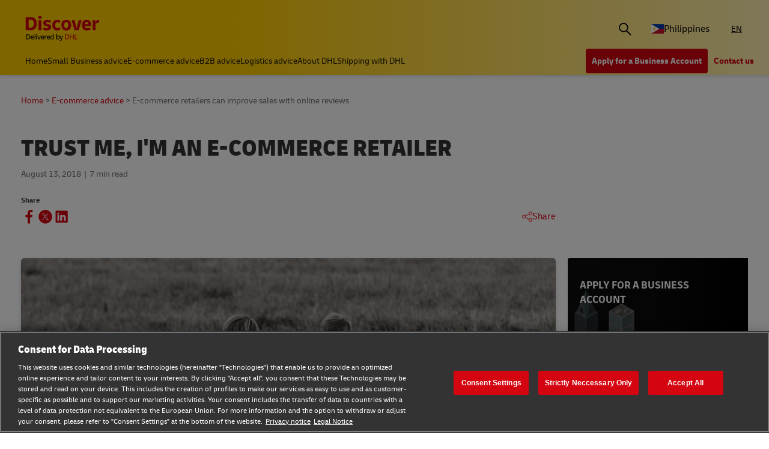

--- FILE ---
content_type: text/html;charset=utf-8
request_url: https://www.dhl.com/discover/en-ph/e-commerce-advice/e-commerce-best-practice/trust-in-e-commerce-retail
body_size: 22535
content:
<!DOCTYPE HTML>
<html lang="en-PH">
<head>
    <meta charset="UTF-8"/>
    <title>Trust me, I&#39;m an e-commerce retailer | DHL Philippines</title>
    <script defer type="text/javascript" src="https://rum.hlx.page/.rum/@adobe/helix-rum-js@%5E2/dist/rum-standalone.js" data-routing="program=58772,environment=528781,tier=publish"></script>
<script type="text/javascript">
        window.dataLayer=window.dataLayer||[],window.DHLTrackingHelper=window.DHLTrackingHelper||{},DHLTrackingHelper.pushUtfEvent=function(e,n){n.event=e,dataLayer.push(n)},DHLTrackingHelper.addUtfEventListener=function(e,n){e.addEventListener(n,function(e){DHLTrackingHelper.pushUtfEvent(n,e.detail)})},DHLTrackingHelper.addUtfEventListener(window,"dhl_utf_contentInteraction"),DHLTrackingHelper.addUtfEventListener(window,"dhl_utf_engagementInteraction"),DHLTrackingHelper.addUtfEventListener(window,"dhl_utf_conversionInteraction");
    </script>
    <script src="https://assets.adobedtm.com/cd52279ef3fa/3cec625096bb/launch-f5a07920ff7f.min.js" async></script>
    <meta name="keywords" content="Business,Trustpilot,E-commerce advice,e-commerce,SME"/>
    <meta name="description" content="Learn how to get your customers to trust your business with website reviews, user experience and impressive storefronts to guarantee customer loyalty."/>
    <meta name="template" content="article"/>
    <meta http-equiv="X-UA-Compatible" content="IE=9; IE=8; IE=7; IE=EDGE"/>
    <meta name="viewport" content="width=device-width, initial-scale=1"/>
    <meta name="robots" content="index, follow"/>


    <meta name="va-getStarted" content="false" data-id="getStartedPopup"/>
    <meta name="va-chatbot" content="true" data-id="express-cs-ap-4/discover/ph/1b2a41b6-7af0-40a4-8d3e-84a8347743e2"/>

    
    
        <meta name="theme-color" content="#d40511"/>
        <link rel="manifest" href="/etc.clientlibs/dhl/clientlibs/discover/resources/manifest.json"/>
        <link rel="apple-touch-icon" sizes="128x128" href="/etc.clientlibs/dhl/clientlibs/discover/resources/img/icons/128.png"/>
    
    
<link rel="canonical" href="https://www.dhl.com/discover/en-ph/e-commerce-advice/e-commerce-best-practice/trust-in-e-commerce-retail"/>


    
    
        
            <!-- Google Tag Manager -->
            <script>
                window.dataLayer = window.dataLayer || [];
                window.dataLayer.push(
                    { 'gtm.start': new Date().getTime(), event: 'gtm.js' }
                );
            </script>
            <!-- Delay only the GTM script loading -->
            <script>
                window.addEventListener('load', function () {
                    setTimeout(function ()
                    {
                        let gtmScript = document.createElement('script');
                        gtmScript.async = true;
                        let gtmTrackingId = 'GTM-5BDRCJR';
                        gtmScript.src = 'https://www.googletagmanager.com/gtm.js?id=' + gtmTrackingId;
                        document.head.appendChild(gtmScript);
                    }, 5000); // Delay by 5 seconds after full page load
                });
            </script>
            <!-- End Google Tag Manager -->
        
        
    

  
  
    
    
<link rel="stylesheet" href="/etc.clientlibs/dhl/components/content/embed/embeddable/youtube/clientlibs.main-5423b72ac2d4af8f2dc93c7fa5d000aa-lc.min.css" type="text/css">
<link rel="stylesheet" href="/etc.clientlibs/dhl/clientlibs/discover-react-common.main-ca9649cc138d8068e99d954bf06c6c03-lc.min.css" type="text/css">
<link rel="stylesheet" href="/etc.clientlibs/dhl/clientlibs/discover.main-abdb712ae76cfa3a40510d24e674dece-lc.min.css" type="text/css">



  

  
  


  
  



    
    
    

    

    
    
    
    
    

    
    
    <link rel="icon" sizes="192x192" href="/etc.clientlibs/dhl/clientlibs/discover/resources/img/icons/192.png"/>
    <link rel="icon" sizes="128x128" href="/etc.clientlibs/dhl/clientlibs/discover/resources/img/icons/128.png"/>
    <link rel="apple-touch-icon-precomposed" sizes="128x128" href="/etc.clientlibs/dhl/clientlibs/discover/resources/img/icons/128.png"/>

    <link rel="shortcut icon" href="/etc.clientlibs/dhl/clientlibs/discover/resources/img/icons/favicon_dhl.ico"/>
    <link rel="icon" sizes="16x16 32x32 64x64" href="/etc.clientlibs/dhl/clientlibs/discover/resources/img/icons/favicon_dhl.ico"/>
    <link rel="icon" type="image/png" sizes="196x196" href="/etc.clientlibs/dhl/clientlibs/discover/resources/img/icons/192.png"/>
    <link rel="icon" type="image/png" sizes="160x160" href="/etc.clientlibs/dhl/clientlibs/discover/resources/img/icons/160.png"/>
    <link rel="icon" type="image/png" sizes="96x96" href="/etc.clientlibs/dhl/clientlibs/discover/resources/img/icons/96.png"/>
    <link rel="icon" type="image/png" sizes="64x64" href="/etc.clientlibs/dhl/clientlibs/discover/resources/img/icons/64.png"/>
    <link rel="icon" type="image/png" sizes="32x32" href="/etc.clientlibs/dhl/clientlibs/discover/resources/img/icons/32.png"/>
    <link rel="icon" type="image/png" sizes="16x16" href="/etc.clientlibs/dhl/clientlibs/discover/resources/img/icons/16.png"/>
    <link rel="apple-touch-icon" href="/etc.clientlibs/dhl/clientlibs/discover/resources/img/icons/57.png"/>
    <link rel="apple-touch-icon" sizes="114x114" href="/etc.clientlibs/dhl/clientlibs/discover/resources/img/icons/114.png"/>
    <link rel="apple-touch-icon" sizes="72x72" href="/etc.clientlibs/dhl/clientlibs/discover/resources/img/icons/72.png"/>
    <link rel="apple-touch-icon" sizes="144x144" href="/etc.clientlibs/dhl/clientlibs/discover/resources/img/icons/144.png"/>
    <link rel="apple-touch-icon" sizes="60x60" href="/etc.clientlibs/dhl/clientlibs/discover/resources/img/icons/60.png"/>
    <link rel="apple-touch-icon" sizes="120x120" href="/etc.clientlibs/dhl/clientlibs/discover/resources/img/icons/120.png"/>
    <link rel="apple-touch-icon" sizes="76x76" href="/etc.clientlibs/dhl/clientlibs/discover/resources/img/icons/76.png"/>
    <link rel="apple-touch-icon" sizes="152x152" href="/etc.clientlibs/dhl/clientlibs/discover/resources/img/icons/152.png"/>
    <link rel="apple-touch-icon" sizes="180x180" href="/etc.clientlibs/dhl/clientlibs/discover/resources/img/icons/180.png"/>

    
    <meta name="dhl-path-prefix" content="/discover"/>
    <meta name="dhl-path-home" content="/discover/en-ph"/>

    
    <meta property="og:type" content="article"/>
    <meta property="og:url" content="https://www.dhl.com/discover/en-ph/e-commerce-advice/e-commerce-best-practice/trust-in-e-commerce-retail"/>
    <meta property="og:title" content="trust-in-e-commerce-retail"/>
    <meta property="og:description" content="Learn how to get your customers to trust your business with website reviews, user experience and impressive storefronts to guarantee customer loyalty."/>
    <meta property="og:image" content="https://www.dhl.com/discover/content/dam/global-master/2-global-e-commerce-advice/e-commerce-best-practice/atl1683-trust-me-im-an-e-commerce-retailer/Mobile_640x360_B-Two children walking and playing in a field.jpg"/>

    <meta name="twitter:card" content="summary"/>
    <meta name="twitter:url" content="https://www.dhl.com/discover/en-ph/e-commerce-advice/e-commerce-best-practice/trust-in-e-commerce-retail"/>
    <meta name="twitter:title" content="trust-in-e-commerce-retail"/>
    <meta name="twitter:description" content="Learn how to get your customers to trust your business with website reviews, user experience and impressive storefronts to guarantee customer loyalty."/>
    <meta name="twitter:image" content="https://www.dhl.com/discover/content/dam/global-master/2-global-e-commerce-advice/e-commerce-best-practice/atl1683-trust-me-im-an-e-commerce-retailer/Mobile_640x360_B-Two children walking and playing in a field.jpg"/>


    

  <script type="application/ld+json">{"@context":"https://schema.org","@type":"Article","mainEntityOfPage":{"@type":"WebPage","@id":"https://www.dhl.comhttps://www.dhl.com/discover/en-ph/e-commerce-advice/e-commerce-best-practice/trust-in-e-commerce-retail"},"headline":"Trust me, I'm an e-commerce retailer","description":"Learn how to get your customers to trust your business with website reviews, user experience and impressive storefronts to guarantee customer loyalty.","image":"https://www.dhl.com/discover/adobe/dynamicmedia/deliver/dm-aid--39c3feef-9f6a-4f68-8acb-8ecbf011cecc/mobile-640x360-b-two-children-walking-and-playing-in-a-field.jpg?quality=82&preferwebp=true","author":{"@type":"Organization","name":"DHL Philippines","url":"https://www.dhl.com/discover/en-ph"},"publisher":{"@type":"Organization","name":"DHL","logo":{"@type":"ImageObject","url":"https://www.dhl.com/etc.clientlibs/dhl/clientlibs/discover/resources/img/new-logo.svg"}},"datePublished":"2018-08-13T22:00:00Z"}</script>
<script type="application/ld+json">{"@context":"https://schema.org","@type":"BreadcrumbList","itemListElement":[{"@type":"ListItem","position":1,"name":"Home","item":"/content/dhl/ph/en-ph"},{"@type":"ListItem","position":2,"name":"E-commerce advice","item":"/content/dhl/ph/en-ph/e-commerce-advice"},{"@type":"ListItem","position":3,"name":"E-commerce best practice","item":"/content/dhl/ph/en-ph/e-commerce-advice/e-commerce-best-practice"},{"@type":"ListItem","position":4,"name":"E-commerce retailers can improve sales with online reviews","item":"/content/dhl/ph/en-ph/e-commerce-advice/e-commerce-best-practice/trust-in-e-commerce-retail"}]}</script>




    
</head>
<body class="editable-article master page basicpage" id="editable-article-6143074528" data-cmp-link-accessibility-enabled data-cmp-link-accessibility-text="opens in a new tab" data-cmp-data-layer-name="adobeDataLayer" data-analytics-config="{}">



  

  
    
      <!-- Google Tag Manager (noscript) -->
      <noscript><iframe class="gtm-noscript" src="https://www.googletagmanager.com/ns.html?id=GTM-5BDRCJR" height="0" width="0"></iframe></noscript>
      <!-- End Google Tag Manager (noscript) -->
    
  



  





  <div class="page-body article-counter">
  <div class="root responsivegrid">


<div class="aem-Grid aem-Grid--12 aem-Grid--default--12 ">
    
    <header class="experiencefragment aem-GridColumn aem-GridColumn--default--12"><div id="experiencefragment-2c392c549c" class="cmp-experiencefragment cmp-experiencefragment--header">
<div class="xf-content-height">
    


<div class="aem-Grid aem-Grid--12 aem-Grid--default--12 ">
    
    <div class="header responsivegrid aem-GridColumn aem-GridColumn--default--12"><div class="wcag">
    <span class="sr-only">Content and Navigation</span>
    <ul>
        <li><a href="#main-content" aria-label="Skip to main content">Skip to main content</a></li>
        <li><a href="#footer" aria-label="Skip to footer"> Skip to footer</a></li>
    </ul>
</div>
<div class="header-wrapper">
    <div class="header-container">
        <div class="main-row">
            <div class="main-row__left">
                <div class="header__logoWrap">
                    <a class="header__logo" href="/discover/en-ph" aria-label="DHL Discover logo"><span class="sr-only"></span></a>
                </div>
            </div>

            <div class="main-row__right">
                <div class="search-bar"><div class="search-bar-component aem-react-component" data-component-name="search-bar" data-config='{
            "currentPagePath": "/content/dhl/ph/en-ph/e-commerce-advice/e-commerce-best-practice/trust-in-e-commerce-retail",
            "recentSearchesTitle": "Recent Searches",
            "trendingTopicsTitle": "Trending Topics",
            "articlesTitle": "Articles",
            "trendingTopics": [&#34;Business&#34;,&#34;China&#34;,&#34;small business&#34;],
            "searchResultPagePath": "/discover/en-ph/search-results",
            "closeAriaLabel": "Close Search Bar",
            "openAriaLabel": "Open Search Bar",
            "searchButtonAriaLabel": "Go to search result page",
            "showThumbnail": true
         }'>
</div></div>
                <div class="header__icon">
                    <button class="header__desktopCountry" aria-label="Country Selector Toggle" aria-expanded="false">
                        
                        
                            <span class="fi fi-ph"></span>
                            <span class="title ">Philippines</span>
                        
                    </button>
                    <div class="header-countryList" aria-hidden="true">
                        <label for="countryList-widget" class="header-countryList__label">Countries &amp; Region</label>
                        <input class="countrySearch" id="countrySearch" type="text" aria-label="Country Filter Input" placeholder="Search"/>
                        <ul class="header-countryList__widget" id="countryList-widget">
                            
                                <li class="header-countryList__option"><a href="/discover/en-global/e-commerce-advice/e-commerce-best-practice/trust-in-e-commerce-retail">
                                    <label for="country-aa">
                                        <span class="fi fi-aa"></span>
                                        <span class="country-name" country-name="Global">
                                            Global
                                        </span>
                                    </label>
                                </a></li>
                            
                                <li class="header-countryList__option"><a href="/discover/en-au/e-commerce-advice/e-commerce-best-practice/trust-in-e-commerce-retail">
                                    <label for="country-au">
                                        <span class="fi fi-au"></span>
                                        <span class="country-name" country-code="au" country-name="Australia">
                                            Australia
                                        </span>
                                    </label>
                                </a></li>
                            
                                <li class="header-countryList__option"><a href="/discover/en-at">
                                    <label for="country-at">
                                        <span class="fi fi-at"></span>
                                        <span class="country-name" country-code="at" country-name="Austria">
                                            Austria
                                        </span>
                                    </label>
                                </a></li>
                            
                                <li class="header-countryList__option"><a href="/discover/en-bd">
                                    <label for="country-bd">
                                        <span class="fi fi-bd"></span>
                                        <span class="country-name" country-code="bd" country-name="Bangladesh">
                                            Bangladesh
                                        </span>
                                    </label>
                                </a></li>
                            
                                <li class="header-countryList__option"><a href="/discover/en-be">
                                    <label for="country-be">
                                        <span class="fi fi-be"></span>
                                        <span class="country-name" country-code="be" country-name="Belgium">
                                            Belgium
                                        </span>
                                    </label>
                                </a></li>
                            
                                <li class="header-countryList__option"><a href="/discover/en-kh/e-commerce-advice/e-commerce-best-practice/trust-in-e-commerce-retail">
                                    <label for="country-kh">
                                        <span class="fi fi-kh"></span>
                                        <span class="country-name" country-code="kh" country-name="Cambodia">
                                            Cambodia
                                        </span>
                                    </label>
                                </a></li>
                            
                                <li class="header-countryList__option"><a href="/discover/en-ca/e-commerce-advice/e-commerce-best-practice/trust-in-e-commerce-retail">
                                    <label for="country-ca">
                                        <span class="fi fi-ca"></span>
                                        <span class="country-name" country-code="ca" country-name="Canada">
                                            Canada
                                        </span>
                                    </label>
                                </a></li>
                            
                                <li class="header-countryList__option"><a href="/discover/zh-cn">
                                    <label for="country-cn">
                                        <span class="fi fi-cn"></span>
                                        <span class="country-name" country-code="cn" country-name="China, People&#39;s Republic">
                                            China, People&#39;s Republic
                                        </span>
                                    </label>
                                </a></li>
                            
                                <li class="header-countryList__option"><a href="/discover/cs-cz/e-commerce-advice/e-commerce-best-practice/trust-in-e-commerce-retail">
                                    <label for="country-cz">
                                        <span class="fi fi-cz"></span>
                                        <span class="country-name" country-code="cz" country-name="Czech Republic">
                                            Czech Republic
                                        </span>
                                    </label>
                                </a></li>
                            
                                <li class="header-countryList__option"><a href="/discover/fr-fr">
                                    <label for="country-fr">
                                        <span class="fi fi-fr"></span>
                                        <span class="country-name" country-code="fr" country-name="France">
                                            France
                                        </span>
                                    </label>
                                </a></li>
                            
                                <li class="header-countryList__option"><a href="/discover/zh-hk">
                                    <label for="country-hk">
                                        <span class="fi fi-hk"></span>
                                        <span class="country-name" country-code="hk" country-name="Hong Kong, SAR China">
                                            Hong Kong, SAR China
                                        </span>
                                    </label>
                                </a></li>
                            
                                <li class="header-countryList__option"><a href="/discover/hu-hu">
                                    <label for="country-hu">
                                        <span class="fi fi-hu"></span>
                                        <span class="country-name" country-code="hu" country-name="Hungary">
                                            Hungary
                                        </span>
                                    </label>
                                </a></li>
                            
                                <li class="header-countryList__option"><a href="/discover/en-in">
                                    <label for="country-in">
                                        <span class="fi fi-in"></span>
                                        <span class="country-name" country-code="in" country-name="India">
                                            India
                                        </span>
                                    </label>
                                </a></li>
                            
                                <li class="header-countryList__option"><a href="/discover/id-id">
                                    <label for="country-id">
                                        <span class="fi fi-id"></span>
                                        <span class="country-name" country-code="id" country-name="Indonesia">
                                            Indonesia
                                        </span>
                                    </label>
                                </a></li>
                            
                                <li class="header-countryList__option"><a href="/discover/en-ie">
                                    <label for="country-ie">
                                        <span class="fi fi-ie"></span>
                                        <span class="country-name" country-code="ie" country-name="Ireland">
                                            Ireland
                                        </span>
                                    </label>
                                </a></li>
                            
                                <li class="header-countryList__option"><a href="/discover/he-il">
                                    <label for="country-il">
                                        <span class="fi fi-il"></span>
                                        <span class="country-name" country-code="il" country-name="Israel">
                                            Israel
                                        </span>
                                    </label>
                                </a></li>
                            
                                <li class="header-countryList__option"><a href="/discover/it-it">
                                    <label for="country-it">
                                        <span class="fi fi-it"></span>
                                        <span class="country-name" country-code="it" country-name="Italy">
                                            Italy
                                        </span>
                                    </label>
                                </a></li>
                            
                                <li class="header-countryList__option"><a href="/discover/ja-jp">
                                    <label for="country-jp">
                                        <span class="fi fi-jp"></span>
                                        <span class="country-name" country-code="jp" country-name="Japan">
                                            Japan
                                        </span>
                                    </label>
                                </a></li>
                            
                                <li class="header-countryList__option"><a href="/discover/en-ke/e-commerce-advice/e-commerce-best-practice/trust-in-e-commerce-retail">
                                    <label for="country-ke">
                                        <span class="fi fi-ke"></span>
                                        <span class="country-name" country-code="ke" country-name="Kenya">
                                            Kenya
                                        </span>
                                    </label>
                                </a></li>
                            
                                <li class="header-countryList__option"><a href="/discover/ko-kr">
                                    <label for="country-kr">
                                        <span class="fi fi-kr"></span>
                                        <span class="country-name" country-code="kr" country-name="Korea">
                                            Korea
                                        </span>
                                    </label>
                                </a></li>
                            
                                <li class="header-countryList__option"><a href="/discover/en-my/e-commerce-advice/e-commerce-best-practice/trust-in-e-commerce-retail">
                                    <label for="country-my">
                                        <span class="fi fi-my"></span>
                                        <span class="country-name" country-code="my" country-name="Malaysia">
                                            Malaysia
                                        </span>
                                    </label>
                                </a></li>
                            
                                <li class="header-countryList__option"><a href="/discover/en-mm/e-commerce-advice/e-commerce-best-practice/trust-in-e-commerce-retail">
                                    <label for="country-mm">
                                        <span class="fi fi-mm"></span>
                                        <span class="country-name" country-code="mm" country-name="Myanmar">
                                            Myanmar
                                        </span>
                                    </label>
                                </a></li>
                            
                                <li class="header-countryList__option"><a href="/discover/en-nz">
                                    <label for="country-nz">
                                        <span class="fi fi-nz"></span>
                                        <span class="country-name" country-code="nz" country-name="New Zealand">
                                            New Zealand
                                        </span>
                                    </label>
                                </a></li>
                            
                                <li class="header-countryList__option"><a href="/discover/en-ng/e-commerce-advice/e-commerce-best-practice/trust-in-e-commerce-retail">
                                    <label for="country-ng">
                                        <span class="fi fi-ng"></span>
                                        <span class="country-name" country-code="ng" country-name="Nigeria">
                                            Nigeria
                                        </span>
                                    </label>
                                </a></li>
                            
                                <li class="header-countryList__option"><a href="/discover/en-pk">
                                    <label for="country-pk">
                                        <span class="fi fi-pk"></span>
                                        <span class="country-name" country-code="pk" country-name="Pakistan">
                                            Pakistan
                                        </span>
                                    </label>
                                </a></li>
                            
                                <li class="header-countryList__option"><a href="/discover/pt-pt">
                                    <label for="country-pt">
                                        <span class="fi fi-pt"></span>
                                        <span class="country-name" country-code="pt" country-name="Portugal">
                                            Portugal
                                        </span>
                                    </label>
                                </a></li>
                            
                                <li class="header-countryList__option"><a href="/discover/en-sg/e-commerce-advice/e-commerce-best-practice/trust-in-e-commerce-retail">
                                    <label for="country-sg">
                                        <span class="fi fi-sg"></span>
                                        <span class="country-name" country-code="sg" country-name="Singapore">
                                            Singapore
                                        </span>
                                    </label>
                                </a></li>
                            
                                <li class="header-countryList__option"><a href="/discover/sk-sk">
                                    <label for="country-sk">
                                        <span class="fi fi-sk"></span>
                                        <span class="country-name" country-code="sk" country-name="Slovakia">
                                            Slovakia
                                        </span>
                                    </label>
                                </a></li>
                            
                                <li class="header-countryList__option"><a href="/discover/en-za/e-commerce-advice/e-commerce-best-practice/trust-in-e-commerce-retail">
                                    <label for="country-za">
                                        <span class="fi fi-za"></span>
                                        <span class="country-name" country-code="za" country-name="South Africa">
                                            South Africa
                                        </span>
                                    </label>
                                </a></li>
                            
                                <li class="header-countryList__option"><a href="/discover/es-es">
                                    <label for="country-es">
                                        <span class="fi fi-es"></span>
                                        <span class="country-name" country-code="es" country-name="Spain">
                                            Spain
                                        </span>
                                    </label>
                                </a></li>
                            
                                <li class="header-countryList__option"><a href="/discover/en-lk">
                                    <label for="country-lk">
                                        <span class="fi fi-lk"></span>
                                        <span class="country-name" country-code="lk" country-name="Sri Lanka">
                                            Sri Lanka
                                        </span>
                                    </label>
                                </a></li>
                            
                                <li class="header-countryList__option"><a href="/discover/de-ch">
                                    <label for="country-ch">
                                        <span class="fi fi-ch"></span>
                                        <span class="country-name" country-code="ch" country-name="Switzerland">
                                            Switzerland
                                        </span>
                                    </label>
                                </a></li>
                            
                                <li class="header-countryList__option"><a href="/discover/zh-tw">
                                    <label for="country-tw">
                                        <span class="fi fi-twx"></span>
                                        <span class="country-name" country-code="tw" country-name="Taiwan, China">
                                            Taiwan, China
                                        </span>
                                    </label>
                                </a></li>
                            
                                <li class="header-countryList__option"><a href="/discover/th-th">
                                    <label for="country-th">
                                        <span class="fi fi-th"></span>
                                        <span class="country-name" country-code="th" country-name="Thailand">
                                            Thailand
                                        </span>
                                    </label>
                                </a></li>
                            
                                <li class="header-countryList__option"><a href="/discover/en-ae/e-commerce-advice/e-commerce-best-practice/trust-in-e-commerce-retail">
                                    <label for="country-ae">
                                        <span class="fi fi-ae"></span>
                                        <span class="country-name" country-code="ae" country-name="UAE">
                                            UAE
                                        </span>
                                    </label>
                                </a></li>
                            
                                <li class="header-countryList__option"><a href="/discover/en-gb/e-commerce-advice/e-commerce-best-practice/trust-in-e-commerce-retail">
                                    <label for="country-gb">
                                        <span class="fi fi-gb"></span>
                                        <span class="country-name" country-code="gb" country-name="United Kingdom">
                                            United Kingdom
                                        </span>
                                    </label>
                                </a></li>
                            
                                <li class="header-countryList__option"><a href="/discover/en-us/e-commerce-advice/e-commerce-best-practice/trust-in-e-commerce-retail">
                                    <label for="country-us">
                                        <span class="fi fi-us"></span>
                                        <span class="country-name" country-code="us" country-name="United States">
                                            United States
                                        </span>
                                    </label>
                                </a></li>
                            
                                <li class="header-countryList__option"><a href="/discover/vi-vn">
                                    <label for="country-vn">
                                        <span class="fi fi-vn"></span>
                                        <span class="country-name" country-code="vn" country-name="Vietnam">
                                            Vietnam
                                        </span>
                                    </label>
                                </a></li>
                            
                        </ul>
                    </div>
                </div>
                <div class="header__icon">
                    
                        <a aria-label="Switch Language to: Global Shipping &amp; Logistics Insights | DHL Philippines" href="/discover/en-ph/e-commerce-advice/e-commerce-best-practice/trust-in-e-commerce-retail" data-home="/content/dhl/ph/en-ph.html" rel="alternate" lang="en-PH" hreflang="en-PH" class="header__lang header__lang--selected" aria-current="page">
                            EN
                        </a>

                    
                </div>
                <div data-open-hamburger-menu-text="Open Hamburger Menu" data-close-hamburger-menu-text="Close Hamburger Menu" id="header__navigation__text" class="header__icon">
                    <a class="header__navigation" href="#" aria-label="Open Hamburger Menu">
                        <i class="header__hamburger"></i>
                    </a>
                </div>
            </div>
        </div>
        <div class="navigation-row">
            <nav class="navigation-row__left">
                <a class="navigation-item " href="/discover/en-ph"><span>Home</span></a>
                
                    <a class="navigation-item  " data-analytics="{&quot;content&quot;:{&quot;name&quot;:&quot;Header Category Link 'Small Business advice'&quot;,&quot;type&quot;:&quot;header&quot;,&quot;interaction&quot;:&quot;Click&quot;},&quot;trackedInteractions&quot;:&quot;basic&quot;,&quot;interactionType&quot;:&quot;dhl_utf_contentInteraction&quot;}" href="/discover/en-ph/small-business-advice">
                        <span>Small Business advice</span></a>
                
                    <a class="navigation-item  " data-analytics="{&quot;content&quot;:{&quot;name&quot;:&quot;Header Category Link 'E-commerce advice'&quot;,&quot;type&quot;:&quot;header&quot;,&quot;interaction&quot;:&quot;Click&quot;},&quot;trackedInteractions&quot;:&quot;basic&quot;,&quot;interactionType&quot;:&quot;dhl_utf_contentInteraction&quot;}" href="/discover/en-ph/e-commerce-advice">
                        <span>E-commerce advice</span></a>
                
                    <a class="navigation-item  " data-analytics="{&quot;content&quot;:{&quot;name&quot;:&quot;Header Category Link 'B2B advice'&quot;,&quot;type&quot;:&quot;header&quot;,&quot;interaction&quot;:&quot;Click&quot;},&quot;trackedInteractions&quot;:&quot;basic&quot;,&quot;interactionType&quot;:&quot;dhl_utf_contentInteraction&quot;}" href="/discover/en-ph/b2b-advice">
                        <span>B2B advice</span></a>
                
                    <a class="navigation-item  " data-analytics="{&quot;content&quot;:{&quot;name&quot;:&quot;Header Category Link 'Logistics advice'&quot;,&quot;type&quot;:&quot;header&quot;,&quot;interaction&quot;:&quot;Click&quot;},&quot;trackedInteractions&quot;:&quot;basic&quot;,&quot;interactionType&quot;:&quot;dhl_utf_contentInteraction&quot;}" href="/discover/en-ph/logistics-advice">
                        <span>Logistics advice</span></a>
                
                    <a class="navigation-item  " data-analytics="{&quot;content&quot;:{&quot;name&quot;:&quot;Header Category Link 'About DHL'&quot;,&quot;type&quot;:&quot;header&quot;,&quot;interaction&quot;:&quot;Click&quot;},&quot;trackedInteractions&quot;:&quot;basic&quot;,&quot;interactionType&quot;:&quot;dhl_utf_contentInteraction&quot;}" href="/discover/en-ph/about-dhl">
                        <span>About DHL</span></a>
                
                    <a class="navigation-item  " data-analytics="{&quot;content&quot;:{&quot;name&quot;:&quot;Header Category Link 'Shipping with DHL'&quot;,&quot;type&quot;:&quot;header&quot;,&quot;interaction&quot;:&quot;Click&quot;},&quot;trackedInteractions&quot;:&quot;basic&quot;,&quot;interactionType&quot;:&quot;dhl_utf_contentInteraction&quot;}" href="/discover/en-ph/ship-with-dhl">
                        <span>Shipping with DHL</span></a>
                
                <span class="navigation-item navigation-item_more-less less">Less</span>
            </nav>
            <div class="navigation-row__right">
                <span class="navigation-item navigation-item_more-less more">More</span>
                <a class="button dhl-btn dhl-btn--primary" href="/discover/en-ph/ship-now" title="Apply for a Business Account" data-testid="header-red-button" data-analytics="{&quot;content&quot;:{&quot;name&quot;:&quot;'Apply for a business Account' button&quot;,&quot;type&quot;:&quot;header&quot;,&quot;interaction&quot;:&quot;Click&quot;},&quot;trackedInteractions&quot;:&quot;basic&quot;,&quot;interactionType&quot;:&quot;dhl_utf_contentInteraction&quot;}">
                    <span>Apply for a Business Account</span>
                </a>
              
                <a class="button dhl-btn dhl-btn--link" href="/discover/en-ph/ship-with-dhl/contact" data-testid="header-company-link-0" data-analytics="{&quot;content&quot;:{&quot;name&quot;:&quot;'Contact Us' link&quot;,&quot;type&quot;:&quot;header&quot;,&quot;interaction&quot;:&quot;Click&quot;},&quot;trackedInteractions&quot;:&quot;basic&quot;,&quot;interactionType&quot;:&quot;dhl_utf_contentInteraction&quot;}">
                  <span>Contact us</span>
                </a>
              
            </div>
        </div>
    </div>
    <div class="header__meganav">
        <nav class="header__meganavNavigation">
            <ul class="header__meganavNav">
                <li>
                    <div class="menuNav-title"> </div>
                </li>
                <li>
                    <div class="menuNav-title">Categories</div>
                    <ul>
                        <li>
                            <a class="navigation-item" href="/discover/en-ph/small-business-advice" data-analytics="{&quot;content&quot;:{&quot;name&quot;:&quot;Small Business advice&quot;,&quot;type&quot;:&quot;header&quot;,&quot;interaction&quot;:&quot;Click&quot;},&quot;trackedInteractions&quot;:&quot;basic&quot;,&quot;interactionType&quot;:&quot;dhl_utf_contentInteraction&quot;}">
                                <span>Small Business advice</span></a>
<a class="navigation-item" href="/discover/en-ph/e-commerce-advice" data-analytics="{&quot;content&quot;:{&quot;name&quot;:&quot;E-commerce advice&quot;,&quot;type&quot;:&quot;header&quot;,&quot;interaction&quot;:&quot;Click&quot;},&quot;trackedInteractions&quot;:&quot;basic&quot;,&quot;interactionType&quot;:&quot;dhl_utf_contentInteraction&quot;}">
                                <span>E-commerce advice</span></a>
<a class="navigation-item" href="/discover/en-ph/b2b-advice" data-analytics="{&quot;content&quot;:{&quot;name&quot;:&quot;B2B advice&quot;,&quot;type&quot;:&quot;header&quot;,&quot;interaction&quot;:&quot;Click&quot;},&quot;trackedInteractions&quot;:&quot;basic&quot;,&quot;interactionType&quot;:&quot;dhl_utf_contentInteraction&quot;}">
                                <span>B2B advice</span></a>
<a class="navigation-item" href="/discover/en-ph/logistics-advice" data-analytics="{&quot;content&quot;:{&quot;name&quot;:&quot;Logistics advice&quot;,&quot;type&quot;:&quot;header&quot;,&quot;interaction&quot;:&quot;Click&quot;},&quot;trackedInteractions&quot;:&quot;basic&quot;,&quot;interactionType&quot;:&quot;dhl_utf_contentInteraction&quot;}">
                                <span>Logistics advice</span></a>
<a class="navigation-item" href="/discover/en-ph/about-dhl" data-analytics="{&quot;content&quot;:{&quot;name&quot;:&quot;About DHL&quot;,&quot;type&quot;:&quot;header&quot;,&quot;interaction&quot;:&quot;Click&quot;},&quot;trackedInteractions&quot;:&quot;basic&quot;,&quot;interactionType&quot;:&quot;dhl_utf_contentInteraction&quot;}">
                                <span>About DHL</span></a>
<a class="navigation-item" href="/discover/en-ph/ship-with-dhl" data-analytics="{&quot;content&quot;:{&quot;name&quot;:&quot;Shipping with DHL&quot;,&quot;type&quot;:&quot;header&quot;,&quot;interaction&quot;:&quot;Click&quot;},&quot;trackedInteractions&quot;:&quot;basic&quot;,&quot;interactionType&quot;:&quot;dhl_utf_contentInteraction&quot;}">
                                <span>Shipping with DHL</span></a>

                        </li>
                    </ul>
                </li>
                <li>
                    <div class="menuNav-title">Company</div>
                    <ul>
                        <li>
                            <a class="navigation-item" href="/discover/en-ph/ship-with-dhl/contact" data-analytics="{&quot;content&quot;:{&quot;name&quot;:&quot;Contact us&quot;,&quot;type&quot;:&quot;header&quot;,&quot;interaction&quot;:&quot;Click&quot;},&quot;trackedInteractions&quot;:&quot;basic&quot;,&quot;interactionType&quot;:&quot;dhl_utf_contentInteraction&quot;}">
                                <span>Contact us</span></a>

                        </li>
                    </ul>
                </li>
            </ul>
            <div>


<div class="aem-Grid aem-Grid--12 aem-Grid--default--12 ">
    
    <div class="experiencefragment aem-GridColumn aem-GridColumn--default--12"><div id="experiencefragment-e9ea57e70b" class="cmp-experiencefragment cmp-experiencefragment--open-business-account">
<div class="xf-content-height">
    


<div class="aem-Grid aem-Grid--12 aem-Grid--default--12 ">
    
    <div class="cta-banner-with-points-v2 image aem-GridColumn aem-GridColumn--default--12">


<article class="cmp-cta-banner-with-points" data-blurhash="LGF5?x_3Myx]_4%MD%ofD*t7t7Rj">
    <canvas class="blur-canvas"></canvas>
        
  <picture>
    <source media="(min-width: 75rem)" srcset="/discover/adobe/dynamicmedia/deliver/dm-aid--4bb5d4aa-c6a0-4c32-baa3-4e35305c4faf/account-app-landscape-black.png?quality=82&amp;preferwebp=true&amp;width=400 400w, /discover/adobe/dynamicmedia/deliver/dm-aid--4bb5d4aa-c6a0-4c32-baa3-4e35305c4faf/account-app-landscape-black.png?quality=82&amp;preferwebp=true&amp;width=500 500w, /discover/adobe/dynamicmedia/deliver/dm-aid--4bb5d4aa-c6a0-4c32-baa3-4e35305c4faf/account-app-landscape-black.png?quality=82&amp;preferwebp=true&amp;width=600 600w, /discover/adobe/dynamicmedia/deliver/dm-aid--4bb5d4aa-c6a0-4c32-baa3-4e35305c4faf/account-app-landscape-black.png?quality=82&amp;preferwebp=true&amp;width=700 700w, /discover/adobe/dynamicmedia/deliver/dm-aid--4bb5d4aa-c6a0-4c32-baa3-4e35305c4faf/account-app-landscape-black.png?quality=82&amp;preferwebp=true&amp;width=800 800w, /discover/adobe/dynamicmedia/deliver/dm-aid--4bb5d4aa-c6a0-4c32-baa3-4e35305c4faf/account-app-landscape-black.png?quality=82&amp;preferwebp=true&amp;width=900 900w, /discover/adobe/dynamicmedia/deliver/dm-aid--4bb5d4aa-c6a0-4c32-baa3-4e35305c4faf/account-app-landscape-black.png?quality=82&amp;preferwebp=true&amp;width=1000 1000w, /discover/adobe/dynamicmedia/deliver/dm-aid--4bb5d4aa-c6a0-4c32-baa3-4e35305c4faf/account-app-landscape-black.png?quality=82&amp;preferwebp=true&amp;width=1100 1100w, /discover/adobe/dynamicmedia/deliver/dm-aid--4bb5d4aa-c6a0-4c32-baa3-4e35305c4faf/account-app-landscape-black.png?quality=82&amp;preferwebp=true&amp;width=1200 1200w, /discover/adobe/dynamicmedia/deliver/dm-aid--4bb5d4aa-c6a0-4c32-baa3-4e35305c4faf/account-app-landscape-black.png?quality=82&amp;preferwebp=true&amp;width=1300 1300w, /discover/adobe/dynamicmedia/deliver/dm-aid--4bb5d4aa-c6a0-4c32-baa3-4e35305c4faf/account-app-landscape-black.png?quality=82&amp;preferwebp=true&amp;width=1400 1400w, /discover/adobe/dynamicmedia/deliver/dm-aid--4bb5d4aa-c6a0-4c32-baa3-4e35305c4faf/account-app-landscape-black.png?quality=82&amp;preferwebp=true&amp;width=1500 1500w, /discover/adobe/dynamicmedia/deliver/dm-aid--4bb5d4aa-c6a0-4c32-baa3-4e35305c4faf/account-app-landscape-black.png?quality=82&amp;preferwebp=true&amp;width=1600 1600w"/>
    <source media="(min-width: 48rem) and (max-width: 74.999rem)" srcset="/discover/adobe/dynamicmedia/deliver/dm-aid--b097e2c0-f4cc-411e-865b-82cca4444754/tablet-account-application.png?quality=82&amp;preferwebp=true&amp;width=400 400w, /discover/adobe/dynamicmedia/deliver/dm-aid--b097e2c0-f4cc-411e-865b-82cca4444754/tablet-account-application.png?quality=82&amp;preferwebp=true&amp;width=500 500w, /discover/adobe/dynamicmedia/deliver/dm-aid--b097e2c0-f4cc-411e-865b-82cca4444754/tablet-account-application.png?quality=82&amp;preferwebp=true&amp;width=600 600w, /discover/adobe/dynamicmedia/deliver/dm-aid--b097e2c0-f4cc-411e-865b-82cca4444754/tablet-account-application.png?quality=82&amp;preferwebp=true&amp;width=700 700w, /discover/adobe/dynamicmedia/deliver/dm-aid--b097e2c0-f4cc-411e-865b-82cca4444754/tablet-account-application.png?quality=82&amp;preferwebp=true&amp;width=800 800w, /discover/adobe/dynamicmedia/deliver/dm-aid--b097e2c0-f4cc-411e-865b-82cca4444754/tablet-account-application.png?quality=82&amp;preferwebp=true&amp;width=900 900w, /discover/adobe/dynamicmedia/deliver/dm-aid--b097e2c0-f4cc-411e-865b-82cca4444754/tablet-account-application.png?quality=82&amp;preferwebp=true&amp;width=1000 1000w, /discover/adobe/dynamicmedia/deliver/dm-aid--b097e2c0-f4cc-411e-865b-82cca4444754/tablet-account-application.png?quality=82&amp;preferwebp=true&amp;width=1100 1100w, /discover/adobe/dynamicmedia/deliver/dm-aid--b097e2c0-f4cc-411e-865b-82cca4444754/tablet-account-application.png?quality=82&amp;preferwebp=true&amp;width=1200 1200w, /discover/adobe/dynamicmedia/deliver/dm-aid--b097e2c0-f4cc-411e-865b-82cca4444754/tablet-account-application.png?quality=82&amp;preferwebp=true&amp;width=1300 1300w, /discover/adobe/dynamicmedia/deliver/dm-aid--b097e2c0-f4cc-411e-865b-82cca4444754/tablet-account-application.png?quality=82&amp;preferwebp=true&amp;width=1400 1400w, /discover/adobe/dynamicmedia/deliver/dm-aid--b097e2c0-f4cc-411e-865b-82cca4444754/tablet-account-application.png?quality=82&amp;preferwebp=true&amp;width=1500 1500w, /discover/adobe/dynamicmedia/deliver/dm-aid--b097e2c0-f4cc-411e-865b-82cca4444754/tablet-account-application.png?quality=82&amp;preferwebp=true&amp;width=1600 1600w"/>
    <source media="(max-width: 47.999rem)" srcset="/discover/adobe/dynamicmedia/deliver/dm-aid--2fcce031-66b5-4c32-89b2-a96f35acb85b/mobile-account-application.png?quality=82&amp;preferwebp=true&amp;width=400 400w, /discover/adobe/dynamicmedia/deliver/dm-aid--2fcce031-66b5-4c32-89b2-a96f35acb85b/mobile-account-application.png?quality=82&amp;preferwebp=true&amp;width=500 500w, /discover/adobe/dynamicmedia/deliver/dm-aid--2fcce031-66b5-4c32-89b2-a96f35acb85b/mobile-account-application.png?quality=82&amp;preferwebp=true&amp;width=600 600w, /discover/adobe/dynamicmedia/deliver/dm-aid--2fcce031-66b5-4c32-89b2-a96f35acb85b/mobile-account-application.png?quality=82&amp;preferwebp=true&amp;width=700 700w, /discover/adobe/dynamicmedia/deliver/dm-aid--2fcce031-66b5-4c32-89b2-a96f35acb85b/mobile-account-application.png?quality=82&amp;preferwebp=true&amp;width=800 800w, /discover/adobe/dynamicmedia/deliver/dm-aid--2fcce031-66b5-4c32-89b2-a96f35acb85b/mobile-account-application.png?quality=82&amp;preferwebp=true&amp;width=900 900w, /discover/adobe/dynamicmedia/deliver/dm-aid--2fcce031-66b5-4c32-89b2-a96f35acb85b/mobile-account-application.png?quality=82&amp;preferwebp=true&amp;width=1000 1000w, /discover/adobe/dynamicmedia/deliver/dm-aid--2fcce031-66b5-4c32-89b2-a96f35acb85b/mobile-account-application.png?quality=82&amp;preferwebp=true&amp;width=1100 1100w, /discover/adobe/dynamicmedia/deliver/dm-aid--2fcce031-66b5-4c32-89b2-a96f35acb85b/mobile-account-application.png?quality=82&amp;preferwebp=true&amp;width=1200 1200w, /discover/adobe/dynamicmedia/deliver/dm-aid--2fcce031-66b5-4c32-89b2-a96f35acb85b/mobile-account-application.png?quality=82&amp;preferwebp=true&amp;width=1300 1300w, /discover/adobe/dynamicmedia/deliver/dm-aid--2fcce031-66b5-4c32-89b2-a96f35acb85b/mobile-account-application.png?quality=82&amp;preferwebp=true&amp;width=1400 1400w, /discover/adobe/dynamicmedia/deliver/dm-aid--2fcce031-66b5-4c32-89b2-a96f35acb85b/mobile-account-application.png?quality=82&amp;preferwebp=true&amp;width=1500 1500w, /discover/adobe/dynamicmedia/deliver/dm-aid--2fcce031-66b5-4c32-89b2-a96f35acb85b/mobile-account-application.png?quality=82&amp;preferwebp=true&amp;width=1600 1600w"/>
    <img src="/etc.clientlibs/dhl/clientlibs/discover/resources/img/articleHeroHomepage-desk.jpg" class="cmp-cta-banner-with-points__image" fetchpriority="high"/>
  </picture>


    <div class="cmp-cta-banner-with-points__body">
        <div class="cmp-cta-banner-with-points__title">Apply for a Business Account</div>
            <ul class="cmp-cta-banner-with-points__list cmp-cta-banner-with-points__list--columns">
                <li class="cmp-cta-banner-with-points__item">Preferential rates</li>
<li class="cmp-cta-banner-with-points__item">Fast, easy &amp; reliable shipping</li>
<li class="cmp-cta-banner-with-points__item">Customs expertise</li>
<li class="cmp-cta-banner-with-points__item">Trusted business advice</li>

            </ul>
        <a class="cmp-cta-banner-with-points__button dhl-btn dhl-btn--primary" href="/discover/en-ph/ship-now" title="Apply now" data-analytics="{&#34;trackedInteractions&#34;:&#34;basic&#34;,&#34;interactionType&#34;:&#34;dhl_utf_contentInteraction&#34;,&#34;content&#34;:{&#34;name&#34;:&#34;Open a business account banner&#34;,&#34;type&#34;:&#34;cta-banner-with-points-v2&#34;,&#34;interaction&#34;:&#34;Click&#34;}}">
            <span>Apply now</span>
        </a>
    </div>
</article></div>

    
</div>

</div>
</div>

    
</div>

    
</div>
</div>
        </nav>
    </div>
</div>
<div id="content" class="wcag__spacer"></div>
</div>

    
</div>

</div>
</div>

    
</header>
<main class="page-container container responsivegrid aem-GridColumn aem-GridColumn--default--12" id="main-content">

    
    <div id="page-container-836e6d1e10" class="cmp-container" data-clarity-region="article">
        


<div class="aem-Grid aem-Grid--12 aem-Grid--default--12 ">
    
    <div class="article-container responsivegrid aem-GridColumn aem-GridColumn--default--12"><div class="cmp-article-container">
    <div class="cmp-article-container__grid">
            <div class="cmp-article-container__body-wrapper">


<div class="aem-Grid aem-Grid--12 aem-Grid--default--12 ">
    
    <div class="breadcrumb aem-GridColumn aem-GridColumn--default--12">
<nav id="breadcrumb-c1e3419486" class="cmp-breadcrumb" aria-label="Breadcrumb" role="navigation">
    <ol class="cmp-breadcrumb__list" itemscope itemtype="http://schema.org/BreadcrumbList">
        
        <li class="cmp-breadcrumb__item" itemprop="itemListElement" itemscope itemtype="http://schema.org/ListItem">
            <a class="cmp-breadcrumb__item-link" itemprop="item" href="/discover/en-ph">
                <span itemprop="name">Home</span>
            </a>
            <meta itemprop="position" content="1"/>
        </li>
    
        
        <li class="cmp-breadcrumb__item" itemprop="itemListElement" itemscope itemtype="http://schema.org/ListItem">
            <a class="cmp-breadcrumb__item-link" itemprop="item" href="/discover/en-ph/e-commerce-advice">
                <span itemprop="name">E-commerce advice</span>
            </a>
            <meta itemprop="position" content="2"/>
        </li>
    
        
        <li class="cmp-breadcrumb__item" itemprop="itemListElement" itemscope itemtype="http://schema.org/ListItem">
            <a class="cmp-breadcrumb__item-link" itemprop="item" href="/discover/en-ph/e-commerce-advice/e-commerce-best-practice">
                <span itemprop="name">E-commerce best practice</span>
            </a>
            <meta itemprop="position" content="3"/>
        </li>
    
        
        <li class="cmp-breadcrumb__item cmp-breadcrumb__item--active" aria-current="page" itemprop="itemListElement" itemscope itemtype="http://schema.org/ListItem">
            
                <span itemprop="name">E-commerce retailers can improve sales with online reviews</span>
            
            <meta itemprop="position" content="4"/>
        </li>
    </ol>
</nav>

    

</div>
<div class="article-header aem-GridColumn aem-GridColumn--default--12">

<div class="cmp-article-header">
  <a class="cmp-article-header__groupTag" href="/discover/en-ph/e-commerce-advice">#eCommerceAdvice</a>

  <h1 class="cmp-article-header__title">Trust me, I&#39;m an e-commerce retailer</h1>

  
  <div class="cmp-article-header__info">
    
    
    <div class="cmp-article-header__date">
      <time class="cmp-article-header__publishDate" datetime="2018-08-13">August 13, 2018</time>
      <span class="cmp-article-header__readingDuration">7 min read</span>
    </div>
  </div>
  

  
  <div class="share-options ">
    <div class="share-options__label">Share</div>
    <div class="share-options__container">
      <div class="share-options__left">
        <div class="st-custom-button" data-network="facebook">
          <img class="logo__image" alt="facebook sharing button" src="/discover/content/dam/icons-and-logos/facebook_rgb_red.svg"/>
        </div>
<div class="st-custom-button" data-network="twitter">
          <img class="logo__image" alt="twitter sharing button" src="/discover/content/dam/icons-and-logos/twitter_rgb_red.svg"/>
        </div>
<div class="st-custom-button" data-network="linkedin">
          <img class="logo__image" alt="linkedin sharing button" src="/discover/content/dam/icons-and-logos/linkedin_rgb_red.svg"/>
        </div>

      </div>
      <div class="share-options__right">
          <div class="st-custom-button" data-network="sharethis">
              
                  <img class="logo__image" alt="Smart Share Buttons Icon" src="/discover/content/dam/icons-and-logos/icons8-share%20%281%29.svg"/>
              
              <span class="st-label">Share</span>
          </div>
      </div>
    </div>
  </div>

</div>
</div>

    
</div>
</div>
        
    </div>
</div>
</div>
<div class="article-container responsivegrid aem-GridColumn aem-GridColumn--default--12"><div class="cmp-article-container">
    <div class="cmp-article-container__grid">
            <div class="cmp-article-container__body-wrapper">


<div class="aem-Grid aem-Grid--12 aem-Grid--default--12 ">
    
    <div class="hero-banner-v2 image aem-GridColumn aem-GridColumn--default--12">



<div class="cmp-hero-banner cmp-hero-banner--with-margins">
  <div class="cmp-hero-banner__asset cmp-hero-banner__asset--with-rounded-corners" data-blurhash="LGF5?x_3Myx]_4%MD%ofD*t7t7Rj">
      <canvas class="blur-canvas"></canvas>
    
  <picture>
    <source media="(min-width: 75rem)" srcset="/discover/adobe/dynamicmedia/deliver/dm-aid--4fc91b11-6f68-4348-bcb0-f875eb77331a/tablet-1536x864-b-trust-me-im-an-ecommerce-etailer.jpg?quality=82&amp;preferwebp=true&amp;width=400 400w, /discover/adobe/dynamicmedia/deliver/dm-aid--4fc91b11-6f68-4348-bcb0-f875eb77331a/tablet-1536x864-b-trust-me-im-an-ecommerce-etailer.jpg?quality=82&amp;preferwebp=true&amp;width=500 500w, /discover/adobe/dynamicmedia/deliver/dm-aid--4fc91b11-6f68-4348-bcb0-f875eb77331a/tablet-1536x864-b-trust-me-im-an-ecommerce-etailer.jpg?quality=82&amp;preferwebp=true&amp;width=600 600w, /discover/adobe/dynamicmedia/deliver/dm-aid--4fc91b11-6f68-4348-bcb0-f875eb77331a/tablet-1536x864-b-trust-me-im-an-ecommerce-etailer.jpg?quality=82&amp;preferwebp=true&amp;width=700 700w, /discover/adobe/dynamicmedia/deliver/dm-aid--4fc91b11-6f68-4348-bcb0-f875eb77331a/tablet-1536x864-b-trust-me-im-an-ecommerce-etailer.jpg?quality=82&amp;preferwebp=true&amp;width=800 800w, /discover/adobe/dynamicmedia/deliver/dm-aid--4fc91b11-6f68-4348-bcb0-f875eb77331a/tablet-1536x864-b-trust-me-im-an-ecommerce-etailer.jpg?quality=82&amp;preferwebp=true&amp;width=900 900w, /discover/adobe/dynamicmedia/deliver/dm-aid--4fc91b11-6f68-4348-bcb0-f875eb77331a/tablet-1536x864-b-trust-me-im-an-ecommerce-etailer.jpg?quality=82&amp;preferwebp=true&amp;width=1000 1000w, /discover/adobe/dynamicmedia/deliver/dm-aid--4fc91b11-6f68-4348-bcb0-f875eb77331a/tablet-1536x864-b-trust-me-im-an-ecommerce-etailer.jpg?quality=82&amp;preferwebp=true&amp;width=1100 1100w, /discover/adobe/dynamicmedia/deliver/dm-aid--4fc91b11-6f68-4348-bcb0-f875eb77331a/tablet-1536x864-b-trust-me-im-an-ecommerce-etailer.jpg?quality=82&amp;preferwebp=true&amp;width=1200 1200w, /discover/adobe/dynamicmedia/deliver/dm-aid--4fc91b11-6f68-4348-bcb0-f875eb77331a/tablet-1536x864-b-trust-me-im-an-ecommerce-etailer.jpg?quality=82&amp;preferwebp=true&amp;width=1300 1300w, /discover/adobe/dynamicmedia/deliver/dm-aid--4fc91b11-6f68-4348-bcb0-f875eb77331a/tablet-1536x864-b-trust-me-im-an-ecommerce-etailer.jpg?quality=82&amp;preferwebp=true&amp;width=1400 1400w, /discover/adobe/dynamicmedia/deliver/dm-aid--4fc91b11-6f68-4348-bcb0-f875eb77331a/tablet-1536x864-b-trust-me-im-an-ecommerce-etailer.jpg?quality=82&amp;preferwebp=true&amp;width=1500 1500w, /discover/adobe/dynamicmedia/deliver/dm-aid--4fc91b11-6f68-4348-bcb0-f875eb77331a/tablet-1536x864-b-trust-me-im-an-ecommerce-etailer.jpg?quality=82&amp;preferwebp=true&amp;width=1600 1600w"/>
    <source media="(min-width: 48rem) and (max-width: 74.999rem)" srcset="/discover/adobe/dynamicmedia/deliver/dm-aid--39c3feef-9f6a-4f68-8acb-8ecbf011cecc/mobile-640x360-b-two-children-walking-and-playing-in-a-field.jpg?quality=82&amp;preferwebp=true&amp;width=400 400w, /discover/adobe/dynamicmedia/deliver/dm-aid--39c3feef-9f6a-4f68-8acb-8ecbf011cecc/mobile-640x360-b-two-children-walking-and-playing-in-a-field.jpg?quality=82&amp;preferwebp=true&amp;width=500 500w, /discover/adobe/dynamicmedia/deliver/dm-aid--39c3feef-9f6a-4f68-8acb-8ecbf011cecc/mobile-640x360-b-two-children-walking-and-playing-in-a-field.jpg?quality=82&amp;preferwebp=true&amp;width=600 600w, /discover/adobe/dynamicmedia/deliver/dm-aid--39c3feef-9f6a-4f68-8acb-8ecbf011cecc/mobile-640x360-b-two-children-walking-and-playing-in-a-field.jpg?quality=82&amp;preferwebp=true&amp;width=700 700w, /discover/adobe/dynamicmedia/deliver/dm-aid--39c3feef-9f6a-4f68-8acb-8ecbf011cecc/mobile-640x360-b-two-children-walking-and-playing-in-a-field.jpg?quality=82&amp;preferwebp=true&amp;width=800 800w, /discover/adobe/dynamicmedia/deliver/dm-aid--39c3feef-9f6a-4f68-8acb-8ecbf011cecc/mobile-640x360-b-two-children-walking-and-playing-in-a-field.jpg?quality=82&amp;preferwebp=true&amp;width=900 900w, /discover/adobe/dynamicmedia/deliver/dm-aid--39c3feef-9f6a-4f68-8acb-8ecbf011cecc/mobile-640x360-b-two-children-walking-and-playing-in-a-field.jpg?quality=82&amp;preferwebp=true&amp;width=1000 1000w, /discover/adobe/dynamicmedia/deliver/dm-aid--39c3feef-9f6a-4f68-8acb-8ecbf011cecc/mobile-640x360-b-two-children-walking-and-playing-in-a-field.jpg?quality=82&amp;preferwebp=true&amp;width=1100 1100w, /discover/adobe/dynamicmedia/deliver/dm-aid--39c3feef-9f6a-4f68-8acb-8ecbf011cecc/mobile-640x360-b-two-children-walking-and-playing-in-a-field.jpg?quality=82&amp;preferwebp=true&amp;width=1200 1200w, /discover/adobe/dynamicmedia/deliver/dm-aid--39c3feef-9f6a-4f68-8acb-8ecbf011cecc/mobile-640x360-b-two-children-walking-and-playing-in-a-field.jpg?quality=82&amp;preferwebp=true&amp;width=1300 1300w, /discover/adobe/dynamicmedia/deliver/dm-aid--39c3feef-9f6a-4f68-8acb-8ecbf011cecc/mobile-640x360-b-two-children-walking-and-playing-in-a-field.jpg?quality=82&amp;preferwebp=true&amp;width=1400 1400w, /discover/adobe/dynamicmedia/deliver/dm-aid--39c3feef-9f6a-4f68-8acb-8ecbf011cecc/mobile-640x360-b-two-children-walking-and-playing-in-a-field.jpg?quality=82&amp;preferwebp=true&amp;width=1500 1500w, /discover/adobe/dynamicmedia/deliver/dm-aid--39c3feef-9f6a-4f68-8acb-8ecbf011cecc/mobile-640x360-b-two-children-walking-and-playing-in-a-field.jpg?quality=82&amp;preferwebp=true&amp;width=1600 1600w"/>
    <source media="(max-width: 47.999rem)" srcset="/discover/adobe/dynamicmedia/deliver/dm-aid--39c3feef-9f6a-4f68-8acb-8ecbf011cecc/mobile-640x360-b-two-children-walking-and-playing-in-a-field.jpg?quality=82&amp;preferwebp=true&amp;width=400 400w, /discover/adobe/dynamicmedia/deliver/dm-aid--39c3feef-9f6a-4f68-8acb-8ecbf011cecc/mobile-640x360-b-two-children-walking-and-playing-in-a-field.jpg?quality=82&amp;preferwebp=true&amp;width=500 500w, /discover/adobe/dynamicmedia/deliver/dm-aid--39c3feef-9f6a-4f68-8acb-8ecbf011cecc/mobile-640x360-b-two-children-walking-and-playing-in-a-field.jpg?quality=82&amp;preferwebp=true&amp;width=600 600w, /discover/adobe/dynamicmedia/deliver/dm-aid--39c3feef-9f6a-4f68-8acb-8ecbf011cecc/mobile-640x360-b-two-children-walking-and-playing-in-a-field.jpg?quality=82&amp;preferwebp=true&amp;width=700 700w, /discover/adobe/dynamicmedia/deliver/dm-aid--39c3feef-9f6a-4f68-8acb-8ecbf011cecc/mobile-640x360-b-two-children-walking-and-playing-in-a-field.jpg?quality=82&amp;preferwebp=true&amp;width=800 800w, /discover/adobe/dynamicmedia/deliver/dm-aid--39c3feef-9f6a-4f68-8acb-8ecbf011cecc/mobile-640x360-b-two-children-walking-and-playing-in-a-field.jpg?quality=82&amp;preferwebp=true&amp;width=900 900w, /discover/adobe/dynamicmedia/deliver/dm-aid--39c3feef-9f6a-4f68-8acb-8ecbf011cecc/mobile-640x360-b-two-children-walking-and-playing-in-a-field.jpg?quality=82&amp;preferwebp=true&amp;width=1000 1000w, /discover/adobe/dynamicmedia/deliver/dm-aid--39c3feef-9f6a-4f68-8acb-8ecbf011cecc/mobile-640x360-b-two-children-walking-and-playing-in-a-field.jpg?quality=82&amp;preferwebp=true&amp;width=1100 1100w, /discover/adobe/dynamicmedia/deliver/dm-aid--39c3feef-9f6a-4f68-8acb-8ecbf011cecc/mobile-640x360-b-two-children-walking-and-playing-in-a-field.jpg?quality=82&amp;preferwebp=true&amp;width=1200 1200w, /discover/adobe/dynamicmedia/deliver/dm-aid--39c3feef-9f6a-4f68-8acb-8ecbf011cecc/mobile-640x360-b-two-children-walking-and-playing-in-a-field.jpg?quality=82&amp;preferwebp=true&amp;width=1300 1300w, /discover/adobe/dynamicmedia/deliver/dm-aid--39c3feef-9f6a-4f68-8acb-8ecbf011cecc/mobile-640x360-b-two-children-walking-and-playing-in-a-field.jpg?quality=82&amp;preferwebp=true&amp;width=1400 1400w, /discover/adobe/dynamicmedia/deliver/dm-aid--39c3feef-9f6a-4f68-8acb-8ecbf011cecc/mobile-640x360-b-two-children-walking-and-playing-in-a-field.jpg?quality=82&amp;preferwebp=true&amp;width=1500 1500w, /discover/adobe/dynamicmedia/deliver/dm-aid--39c3feef-9f6a-4f68-8acb-8ecbf011cecc/mobile-640x360-b-two-children-walking-and-playing-in-a-field.jpg?quality=82&amp;preferwebp=true&amp;width=1600 1600w"/>
    <img src="/discover/adobe/dynamicmedia/deliver/dm-aid--4fc91b11-6f68-4348-bcb0-f875eb77331a/tablet-1536x864-b-trust-me-im-an-ecommerce-etailer.jpg?quality=82&preferwebp=true" class="cmp-hero-banner__image" srcset="/discover/adobe/dynamicmedia/deliver/dm-aid--4fc91b11-6f68-4348-bcb0-f875eb77331a/tablet-1536x864-b-trust-me-im-an-ecommerce-etailer.jpg?quality=82&amp;preferwebp=true&amp;width=400 400w, /discover/adobe/dynamicmedia/deliver/dm-aid--4fc91b11-6f68-4348-bcb0-f875eb77331a/tablet-1536x864-b-trust-me-im-an-ecommerce-etailer.jpg?quality=82&amp;preferwebp=true&amp;width=500 500w, /discover/adobe/dynamicmedia/deliver/dm-aid--4fc91b11-6f68-4348-bcb0-f875eb77331a/tablet-1536x864-b-trust-me-im-an-ecommerce-etailer.jpg?quality=82&amp;preferwebp=true&amp;width=600 600w, /discover/adobe/dynamicmedia/deliver/dm-aid--4fc91b11-6f68-4348-bcb0-f875eb77331a/tablet-1536x864-b-trust-me-im-an-ecommerce-etailer.jpg?quality=82&amp;preferwebp=true&amp;width=700 700w, /discover/adobe/dynamicmedia/deliver/dm-aid--4fc91b11-6f68-4348-bcb0-f875eb77331a/tablet-1536x864-b-trust-me-im-an-ecommerce-etailer.jpg?quality=82&amp;preferwebp=true&amp;width=800 800w, /discover/adobe/dynamicmedia/deliver/dm-aid--4fc91b11-6f68-4348-bcb0-f875eb77331a/tablet-1536x864-b-trust-me-im-an-ecommerce-etailer.jpg?quality=82&amp;preferwebp=true&amp;width=900 900w, /discover/adobe/dynamicmedia/deliver/dm-aid--4fc91b11-6f68-4348-bcb0-f875eb77331a/tablet-1536x864-b-trust-me-im-an-ecommerce-etailer.jpg?quality=82&amp;preferwebp=true&amp;width=1000 1000w, /discover/adobe/dynamicmedia/deliver/dm-aid--4fc91b11-6f68-4348-bcb0-f875eb77331a/tablet-1536x864-b-trust-me-im-an-ecommerce-etailer.jpg?quality=82&amp;preferwebp=true&amp;width=1100 1100w, /discover/adobe/dynamicmedia/deliver/dm-aid--4fc91b11-6f68-4348-bcb0-f875eb77331a/tablet-1536x864-b-trust-me-im-an-ecommerce-etailer.jpg?quality=82&amp;preferwebp=true&amp;width=1200 1200w, /discover/adobe/dynamicmedia/deliver/dm-aid--4fc91b11-6f68-4348-bcb0-f875eb77331a/tablet-1536x864-b-trust-me-im-an-ecommerce-etailer.jpg?quality=82&amp;preferwebp=true&amp;width=1300 1300w, /discover/adobe/dynamicmedia/deliver/dm-aid--4fc91b11-6f68-4348-bcb0-f875eb77331a/tablet-1536x864-b-trust-me-im-an-ecommerce-etailer.jpg?quality=82&amp;preferwebp=true&amp;width=1400 1400w, /discover/adobe/dynamicmedia/deliver/dm-aid--4fc91b11-6f68-4348-bcb0-f875eb77331a/tablet-1536x864-b-trust-me-im-an-ecommerce-etailer.jpg?quality=82&amp;preferwebp=true&amp;width=1500 1500w, /discover/adobe/dynamicmedia/deliver/dm-aid--4fc91b11-6f68-4348-bcb0-f875eb77331a/tablet-1536x864-b-trust-me-im-an-ecommerce-etailer.jpg?quality=82&amp;preferwebp=true&amp;width=1600 1600w" alt="Black and white photo of the backs of two young boys walking in a field" fetchpriority="high"/>
  </picture>

    
  </div>
  
</div></div>
<div class="responsivegrid aem-GridColumn aem-GridColumn--default--12">


<div class="aem-Grid aem-Grid--12 aem-Grid--default--12 ">
    
    <div class="text font-size-3xl font-weight-bold-condensed aem-GridColumn aem-GridColumn--default--12">
<div id="text-66792888fa" class="cmp-text">
    <p><b>You know you can be trusted. Everyone who knows you knows you can be trusted. But what about all those who don’t?</b></p>
</div>

    

</div>
<div class="text aem-GridColumn aem-GridColumn--default--12">
<div id="text-7113298007" class="cmp-text">
    <p>You may have invented non-tangling cables, clothes that render the wearer invisible or a solar-powered jetpack. What’s more, they actually work. You put the finishing touches to your website, sit back and wait for the orders to flood in.</p>
<p>But if visitors to your site don’t have at least a moderate amount of trust in your business, you may have to keep that champagne on ice. In e-commerce, everything hinges on trust.</p>
<p>Of course, there’s a range of relatively simple things you can do to enhance your e-commerce reputation and make your business exude trust and integrity. You’re probably doing them already. Quick fixes like:</p>

</div>

    

</div>
<div class="text aem-GridColumn aem-GridColumn--default--12">
<div id="text-bb8614b166" class="cmp-text">
    <h2>Have a good storefront</h2>
<p>First impressions count, so make sure your website has a strong, uncluttered design and easy navigation.</p>

</div>

    

</div>
<div class="text aem-GridColumn aem-GridColumn--default--12">
<div id="text-2f5d24d4f7" class="cmp-text">
    <h2>Sweat the small stuff</h2>
<p>Remember, retail is detail. So pay attention to spelling and grammar. If you don’t know your colons from your apostrophes, find someone who does.</p>

</div>

    

</div>
<div class="text aem-GridColumn aem-GridColumn--default--12">
<div id="text-daf40f5ad5" class="cmp-text">
    <h2>Be your own mystery shopper</h2>
<p>Visit your website regularly to make sure everything stays fresh and up to date.</p>
<p>From secure payment methods to social media integration, there are many other tricks you can implement to reassure visitors. But, increasingly, the most important weapon in your trust armory is a global review platform by the name of Trustpilot.</p>

</div>

    

</div>
<div class="teaser full aem-GridColumn aem-GridColumn--default--12"><div id="teaser-65a7553039" class="cmp-teaser">
    
        <div class="cmp-teaser__image-wrapper">
          
    <div class="cmp-teaser__image">
<div data-cmp-is="image" data-cmp-widths="400,500,600,700,800,900,1000,1100,1200,1300,1400,1500,1600" data-cmp-src="/adobe/dynamicmedia/deliver/dm-aid--11d410f6-99e3-4914-a3d2-0349ca9d207e/800pxwide-bhow-to-build-trust-ecommerce-retail.jpg?quality=82&amp;preferwebp=true&amp;width={width}" data-asset-id="11d410f6-99e3-4914-a3d2-0349ca9d207e" data-cmp-filereference="/content/dam/global-master/2-global-e-commerce-advice/e-commerce-best-practice/atl1683-trust-me-im-an-e-commerce-retailer/800pxWide_BHow to build trust_ecommerce retail.jpg" id="teaser-65a7553039-image" data-cmp-hook-image="imageV3" class="cmp-image" itemscope itemtype="http://schema.org/ImageObject">
  <a class="cmp-image__link" href="/discover/en-ph/e-commerce-advice/e-commerce-best-practice/trust-in-e-commerce-retail">
    <img src="/discover/adobe/dynamicmedia/deliver/dm-aid--11d410f6-99e3-4914-a3d2-0349ca9d207e/800pxwide-bhow-to-build-trust-ecommerce-retail.jpg?quality=82&preferwebp=true" srcset="/discover/adobe/dynamicmedia/deliver/dm-aid--11d410f6-99e3-4914-a3d2-0349ca9d207e/800pxwide-bhow-to-build-trust-ecommerce-retail.jpg?quality=82&amp;preferwebp=true&amp;width=400 400w, /discover/adobe/dynamicmedia/deliver/dm-aid--11d410f6-99e3-4914-a3d2-0349ca9d207e/800pxwide-bhow-to-build-trust-ecommerce-retail.jpg?quality=82&amp;preferwebp=true&amp;width=500 500w, /discover/adobe/dynamicmedia/deliver/dm-aid--11d410f6-99e3-4914-a3d2-0349ca9d207e/800pxwide-bhow-to-build-trust-ecommerce-retail.jpg?quality=82&amp;preferwebp=true&amp;width=600 600w, /discover/adobe/dynamicmedia/deliver/dm-aid--11d410f6-99e3-4914-a3d2-0349ca9d207e/800pxwide-bhow-to-build-trust-ecommerce-retail.jpg?quality=82&amp;preferwebp=true&amp;width=700 700w, /discover/adobe/dynamicmedia/deliver/dm-aid--11d410f6-99e3-4914-a3d2-0349ca9d207e/800pxwide-bhow-to-build-trust-ecommerce-retail.jpg?quality=82&amp;preferwebp=true&amp;width=800 800w, /discover/adobe/dynamicmedia/deliver/dm-aid--11d410f6-99e3-4914-a3d2-0349ca9d207e/800pxwide-bhow-to-build-trust-ecommerce-retail.jpg?quality=82&amp;preferwebp=true&amp;width=900 900w, /discover/adobe/dynamicmedia/deliver/dm-aid--11d410f6-99e3-4914-a3d2-0349ca9d207e/800pxwide-bhow-to-build-trust-ecommerce-retail.jpg?quality=82&amp;preferwebp=true&amp;width=1000 1000w, /discover/adobe/dynamicmedia/deliver/dm-aid--11d410f6-99e3-4914-a3d2-0349ca9d207e/800pxwide-bhow-to-build-trust-ecommerce-retail.jpg?quality=82&amp;preferwebp=true&amp;width=1100 1100w, /discover/adobe/dynamicmedia/deliver/dm-aid--11d410f6-99e3-4914-a3d2-0349ca9d207e/800pxwide-bhow-to-build-trust-ecommerce-retail.jpg?quality=82&amp;preferwebp=true&amp;width=1200 1200w, /discover/adobe/dynamicmedia/deliver/dm-aid--11d410f6-99e3-4914-a3d2-0349ca9d207e/800pxwide-bhow-to-build-trust-ecommerce-retail.jpg?quality=82&amp;preferwebp=true&amp;width=1300 1300w, /discover/adobe/dynamicmedia/deliver/dm-aid--11d410f6-99e3-4914-a3d2-0349ca9d207e/800pxwide-bhow-to-build-trust-ecommerce-retail.jpg?quality=82&amp;preferwebp=true&amp;width=1400 1400w, /discover/adobe/dynamicmedia/deliver/dm-aid--11d410f6-99e3-4914-a3d2-0349ca9d207e/800pxwide-bhow-to-build-trust-ecommerce-retail.jpg?quality=82&amp;preferwebp=true&amp;width=1500 1500w, /discover/adobe/dynamicmedia/deliver/dm-aid--11d410f6-99e3-4914-a3d2-0349ca9d207e/800pxwide-bhow-to-build-trust-ecommerce-retail.jpg?quality=82&amp;preferwebp=true&amp;width=1600 1600w" loading="lazy" class="cmp-image__image" itemprop="contentUrl" width="800" height="369" alt="Two women looking at each other&#39;s phones" title="Trust Me"/>
  </a>
  
  <meta itemprop="caption" content="Trust Me"/>
</div>

    

</div>

          <div class="cmp-teaser__content">
                
    

                
    

          </div>
        </div>
    
    <div class="cmp-teaser__description">
        
    

    </div>

</div>

    

</div>
<div class="text aem-GridColumn aem-GridColumn--default--12">
<div id="text-63af57f4ca" class="cmp-text">
    <h2>The people customers believe most are other customers</h2>
<p>The Trustpilot logo is becoming a familiar sight on websites selling everything from stationery to auto parts. In fact, it’s used by over 180,000 businesses around the world and has published over 10 million consumer reviews since it was founded in 2007. Its growth is driven by one truth: that people are hugely reassured by the opinions and experiences of others.</p>

</div>

    

</div>
<div class="text aem-GridColumn aem-GridColumn--default--12">
<div id="text-c4eef527b4" class="cmp-text">
    <h2>Trustpilot is like the Tripadvisor for e-commerce</h2>

</div>

    

</div>
<div class="teaser left aem-GridColumn aem-GridColumn--default--12"><div id="teaser-0ae3e27191" class="cmp-teaser">
    
        <div class="cmp-teaser__image-wrapper">
          
    <div class="cmp-teaser__image">
<div data-cmp-is="image" data-cmp-widths="400,500,600,700,800,900,1000,1100,1200,1300,1400,1500,1600" data-cmp-src="/adobe/dynamicmedia/deliver/dm-aid--f9f5b261-a9a7-4ab9-befc-a50f7a9ee37d/275x275px-a-how-to-build-trust-ecommerce-retail.jpg?quality=82&amp;preferwebp=true&amp;width={width}" data-asset-id="f9f5b261-a9a7-4ab9-befc-a50f7a9ee37d" data-cmp-filereference="/content/dam/global-master/2-global-e-commerce-advice/e-commerce-best-practice/atl1683-trust-me-im-an-e-commerce-retailer/275x275px_a-How to build trust_ecommerce retail.jpg" id="teaser-0ae3e27191-image" data-cmp-hook-image="imageV3" class="cmp-image" itemscope itemtype="http://schema.org/ImageObject">
  
    <img src="/discover/adobe/dynamicmedia/deliver/dm-aid--f9f5b261-a9a7-4ab9-befc-a50f7a9ee37d/275x275px-a-how-to-build-trust-ecommerce-retail.jpg?quality=82&preferwebp=true" srcset="/discover/adobe/dynamicmedia/deliver/dm-aid--f9f5b261-a9a7-4ab9-befc-a50f7a9ee37d/275x275px-a-how-to-build-trust-ecommerce-retail.jpg?quality=82&amp;preferwebp=true&amp;width=400 400w, /discover/adobe/dynamicmedia/deliver/dm-aid--f9f5b261-a9a7-4ab9-befc-a50f7a9ee37d/275x275px-a-how-to-build-trust-ecommerce-retail.jpg?quality=82&amp;preferwebp=true&amp;width=500 500w, /discover/adobe/dynamicmedia/deliver/dm-aid--f9f5b261-a9a7-4ab9-befc-a50f7a9ee37d/275x275px-a-how-to-build-trust-ecommerce-retail.jpg?quality=82&amp;preferwebp=true&amp;width=600 600w, /discover/adobe/dynamicmedia/deliver/dm-aid--f9f5b261-a9a7-4ab9-befc-a50f7a9ee37d/275x275px-a-how-to-build-trust-ecommerce-retail.jpg?quality=82&amp;preferwebp=true&amp;width=700 700w, /discover/adobe/dynamicmedia/deliver/dm-aid--f9f5b261-a9a7-4ab9-befc-a50f7a9ee37d/275x275px-a-how-to-build-trust-ecommerce-retail.jpg?quality=82&amp;preferwebp=true&amp;width=800 800w, /discover/adobe/dynamicmedia/deliver/dm-aid--f9f5b261-a9a7-4ab9-befc-a50f7a9ee37d/275x275px-a-how-to-build-trust-ecommerce-retail.jpg?quality=82&amp;preferwebp=true&amp;width=900 900w, /discover/adobe/dynamicmedia/deliver/dm-aid--f9f5b261-a9a7-4ab9-befc-a50f7a9ee37d/275x275px-a-how-to-build-trust-ecommerce-retail.jpg?quality=82&amp;preferwebp=true&amp;width=1000 1000w, /discover/adobe/dynamicmedia/deliver/dm-aid--f9f5b261-a9a7-4ab9-befc-a50f7a9ee37d/275x275px-a-how-to-build-trust-ecommerce-retail.jpg?quality=82&amp;preferwebp=true&amp;width=1100 1100w, /discover/adobe/dynamicmedia/deliver/dm-aid--f9f5b261-a9a7-4ab9-befc-a50f7a9ee37d/275x275px-a-how-to-build-trust-ecommerce-retail.jpg?quality=82&amp;preferwebp=true&amp;width=1200 1200w, /discover/adobe/dynamicmedia/deliver/dm-aid--f9f5b261-a9a7-4ab9-befc-a50f7a9ee37d/275x275px-a-how-to-build-trust-ecommerce-retail.jpg?quality=82&amp;preferwebp=true&amp;width=1300 1300w, /discover/adobe/dynamicmedia/deliver/dm-aid--f9f5b261-a9a7-4ab9-befc-a50f7a9ee37d/275x275px-a-how-to-build-trust-ecommerce-retail.jpg?quality=82&amp;preferwebp=true&amp;width=1400 1400w, /discover/adobe/dynamicmedia/deliver/dm-aid--f9f5b261-a9a7-4ab9-befc-a50f7a9ee37d/275x275px-a-how-to-build-trust-ecommerce-retail.jpg?quality=82&amp;preferwebp=true&amp;width=1500 1500w, /discover/adobe/dynamicmedia/deliver/dm-aid--f9f5b261-a9a7-4ab9-befc-a50f7a9ee37d/275x275px-a-how-to-build-trust-ecommerce-retail.jpg?quality=82&amp;preferwebp=true&amp;width=1600 1600w" loading="lazy" class="cmp-image__image" itemprop="contentUrl" width="275" height="275" alt="Review being shared on a furniture website" title="Trust Me"/>
  
  
  <meta itemprop="caption" content="Trust Me"/>
</div>

    

</div>

          <div class="cmp-teaser__content">
                
    

                
    

          </div>
        </div>
    
    <div class="cmp-teaser__description">
        
    <div class="cmp-teaser__description"><p>TrustPilot is a third-party site that allows companies and customers to register and post reviews. In much the same way that TripAdvisor works for holidays and experiences, customers can go on Trustpilot and rate your products and services out of five stars and leave an additional comment.</p>
<p>It’s helpful for customers – and all the evidence shows that it’s absolutely vital for online retailers.</p>
<p>According to a 2015 Bright Local <a href="https://www.brightlocal.com/learn/local-consumer-review-survey-2015/" target="_blank" rel="noopener noreferrer nofollow">survey</a>, 92% of consumers now read online reviews for local businesses (up from 88% in 2014), and consumers are forming opinions about businesses quicker than ever – with 40% suggesting they only need to read 1-3 reviews (vs. 29% in 2014).</p>
<p>The same survey found that a staggering 97% of 18-34 year-olds read online reviews to find out about a local business. Even amongst the over-55s, the least active age group for searching online, the figure was 90%.</p>
<h4>“There is only one thing in the world worse than being talked about …”</h4>
<p>And that, as Oscar Wilde said, is not being talked about. So as an e-business, it makes sense for you to ask customers to leave a review.</p>
<p>According to Trustpilot’s &#39;How Consumers Use Reviews Today&#39; report, while 14% of consumers are ‘very likely’ to write an unsolicited review, that figure more than doubles to 29% if they’re prompted to submit a review by the company.</p>
</div>

    </div>

</div>

    

</div>
<div class="text aem-GridColumn aem-GridColumn--default--12">
<div id="text-1e2072f7fe" class="cmp-text">
    <p>The report discovered other salient facts, such as:</p>
<ul><li>19% of consumers read reviews before they visit a company website</li><li>Most consumers (about 57%) are using search engines to find those reviews</li><li>79% of consumers want to see companies respond to negative reviews</li><li>89% check reviews at least sometimes when they shop</li><li>47% of consumers check online reviews while on a brand’s website, before putting items in their cart. In other words, consumers are checking to see what previous customers think of products while they are actively shopping</li></ul>
<p>Perhaps the most telling statistic is that overall, retailers who display ratings on their sites see conversion rates rise by 270%. </p>

</div>

    

</div>
<div class="text aem-GridColumn aem-GridColumn--default--12">
<div id="text-5dfbdf9037" class="cmp-text">
    <h2>Trust. You can’t put a price on it.</h2>

</div>

    

</div>
<div class="teaser right aem-GridColumn aem-GridColumn--default--12"><div id="teaser-c490eace04" class="cmp-teaser">
    
        <div class="cmp-teaser__image-wrapper">
          
    <div class="cmp-teaser__image">
<div data-cmp-is="image" data-cmp-widths="400,500,600,700,800,900,1000,1100,1200,1300,1400,1500,1600" data-cmp-src="/adobe/dynamicmedia/deliver/dm-aid--734189f3-a42f-437e-98e9-31e733c20a7a/275x275px-b-how-to-build-trust-ecommerce-retail.jpg?quality=82&amp;preferwebp=true&amp;width={width}" data-asset-id="734189f3-a42f-437e-98e9-31e733c20a7a" data-cmp-filereference="/content/dam/global-master/2-global-e-commerce-advice/e-commerce-best-practice/atl1683-trust-me-im-an-e-commerce-retailer/275x275px_b-How to build trust_ecommerce retail.jpg" id="teaser-c490eace04-image" data-cmp-hook-image="imageV3" class="cmp-image" itemscope itemtype="http://schema.org/ImageObject">
  
    <img src="/discover/adobe/dynamicmedia/deliver/dm-aid--734189f3-a42f-437e-98e9-31e733c20a7a/275x275px-b-how-to-build-trust-ecommerce-retail.jpg?quality=82&preferwebp=true" srcset="/discover/adobe/dynamicmedia/deliver/dm-aid--734189f3-a42f-437e-98e9-31e733c20a7a/275x275px-b-how-to-build-trust-ecommerce-retail.jpg?quality=82&amp;preferwebp=true&amp;width=400 400w, /discover/adobe/dynamicmedia/deliver/dm-aid--734189f3-a42f-437e-98e9-31e733c20a7a/275x275px-b-how-to-build-trust-ecommerce-retail.jpg?quality=82&amp;preferwebp=true&amp;width=500 500w, /discover/adobe/dynamicmedia/deliver/dm-aid--734189f3-a42f-437e-98e9-31e733c20a7a/275x275px-b-how-to-build-trust-ecommerce-retail.jpg?quality=82&amp;preferwebp=true&amp;width=600 600w, /discover/adobe/dynamicmedia/deliver/dm-aid--734189f3-a42f-437e-98e9-31e733c20a7a/275x275px-b-how-to-build-trust-ecommerce-retail.jpg?quality=82&amp;preferwebp=true&amp;width=700 700w, /discover/adobe/dynamicmedia/deliver/dm-aid--734189f3-a42f-437e-98e9-31e733c20a7a/275x275px-b-how-to-build-trust-ecommerce-retail.jpg?quality=82&amp;preferwebp=true&amp;width=800 800w, /discover/adobe/dynamicmedia/deliver/dm-aid--734189f3-a42f-437e-98e9-31e733c20a7a/275x275px-b-how-to-build-trust-ecommerce-retail.jpg?quality=82&amp;preferwebp=true&amp;width=900 900w, /discover/adobe/dynamicmedia/deliver/dm-aid--734189f3-a42f-437e-98e9-31e733c20a7a/275x275px-b-how-to-build-trust-ecommerce-retail.jpg?quality=82&amp;preferwebp=true&amp;width=1000 1000w, /discover/adobe/dynamicmedia/deliver/dm-aid--734189f3-a42f-437e-98e9-31e733c20a7a/275x275px-b-how-to-build-trust-ecommerce-retail.jpg?quality=82&amp;preferwebp=true&amp;width=1100 1100w, /discover/adobe/dynamicmedia/deliver/dm-aid--734189f3-a42f-437e-98e9-31e733c20a7a/275x275px-b-how-to-build-trust-ecommerce-retail.jpg?quality=82&amp;preferwebp=true&amp;width=1200 1200w, /discover/adobe/dynamicmedia/deliver/dm-aid--734189f3-a42f-437e-98e9-31e733c20a7a/275x275px-b-how-to-build-trust-ecommerce-retail.jpg?quality=82&amp;preferwebp=true&amp;width=1300 1300w, /discover/adobe/dynamicmedia/deliver/dm-aid--734189f3-a42f-437e-98e9-31e733c20a7a/275x275px-b-how-to-build-trust-ecommerce-retail.jpg?quality=82&amp;preferwebp=true&amp;width=1400 1400w, /discover/adobe/dynamicmedia/deliver/dm-aid--734189f3-a42f-437e-98e9-31e733c20a7a/275x275px-b-how-to-build-trust-ecommerce-retail.jpg?quality=82&amp;preferwebp=true&amp;width=1500 1500w, /discover/adobe/dynamicmedia/deliver/dm-aid--734189f3-a42f-437e-98e9-31e733c20a7a/275x275px-b-how-to-build-trust-ecommerce-retail.jpg?quality=82&amp;preferwebp=true&amp;width=1600 1600w" loading="lazy" class="cmp-image__image" itemprop="contentUrl" width="275" height="275" alt="Person leaving a company review on smartphone" title="Trust Me"/>
  
  
  <meta itemprop="caption" content="Trust Me"/>
</div>

    

</div>

          <div class="cmp-teaser__content">
                
    

                
    

          </div>
        </div>
    
    <div class="cmp-teaser__description">
        
    <div class="cmp-teaser__description"><p>You can’t guarantee that all reviews of your fabulous product will be positive (‘Your invisibility cloak was useless. My court hearing is next week.’). But by responding to the review, where appropriate offering a fix or a refund, it shows you’re interested in your customers and what they have to say. Handling a fix or the refund process competently is crucial to <a href="/discover/en-ph/e-commerce-advice/e-commerce-best-practice/help-consumers-trust-your-brand">building trust</a> with the consumer.  <br />
</p>
<p>Just as importantly, no matter what people might say in surveys, scientific research published in the Association for Psychological Science indicates that people favor products with more reviews, regardless of the star rating.</p>
<p>In fact, people are actually more likely to buy products in the 4.0 to 4.7-star range than products with a perfect five-star score.</p>
<h2>Alternatives to Trustpilot</h2>
<p>With over 500,000 new reviews posted on their community website every month, Trustpilot is the leading global online review community for online shopping. But it’s not the only one. Other names – including some slightly odd ones – include <a href="https://www.feefo.com/en/business" target="_blank" rel="noopener noreferrer nofollow">Feefo</a>, <a href="https://www.yotpo.com/" target="_blank" rel="noopener noreferrer nofollow">Yotpo</a>, <a href="http://www.bazaarvoice.com/" target="_blank" rel="noopener noreferrer nofollow">Bazaarvoice</a>, <a href="https://www.powerreviews.com/" target="_blank" rel="noopener noreferrer nofollow">Powereviews</a> and more.</p>
<p>But in terms of scope, growth and, yes, trust, an e-commerce retailer would have to think twice before dismissing Trustpilot.</p>
</div>

    </div>

</div>

    

</div>

    
</div>
</div>
<div class="experiencefragment aem-GridColumn aem-GridColumn--default--12"><div id="bottom-cta-section" class="cmp-experiencefragment cmp-experiencefragment--bottom">
<div class="xf-content-height">
    


<div class="aem-Grid aem-Grid--12 aem-Grid--default--12 ">
    
    <div class="experiencefragment aem-GridColumn aem-GridColumn--default--12"><div id="experiencefragment-8b16000ed9" class="cmp-experiencefragment cmp-experiencefragment--newsletter-subscription">
<div class="xf-content-height">
    


<div class="aem-Grid aem-Grid--12 aem-Grid--default--12 ">
    
    <div class="cta-banner-v2 image aem-GridColumn aem-GridColumn--default--12">


<article class="cmp-cta-banner" data-blurhash="LGF5?x_3Myx]_4%MD%ofD*t7t7Rj">

    <div class="cmp-cta-banner__body">
        <div class="cmp-cta-banner__top-title">Grow your business with the Discover newsletter</div>
        <div class="cmp-cta-banner__title">Logistics advice &amp; insights straight to your inbox</div>

        <a href="/discover/en-ph/newsletter-sign-up" class="cmp-cta-banner__button dhl-btn dhl-btn--primary" data-analytics="{&#34;trackedInteractions&#34;:&#34;basic&#34;,&#34;interactionType&#34;:&#34;dhl_utf_contentInteraction&#34;,&#34;content&#34;:{&#34;name&#34;:&#34;Newsletter subscription banner&#34;,&#34;type&#34;:&#34;cta-banner-v2&#34;,&#34;interaction&#34;:&#34;Click&#34;}}">
            Subscribe now
        </a>
    </div>
    <canvas class="blur-canvas"></canvas>>
    
  <picture>
    <source media="(min-width: 75rem)" srcset="/discover/adobe/dynamicmedia/deliver/dm-aid--8fb68532-8275-46a6-97c9-d09677c55e38/newsletter-portrait-black.png?quality=82&amp;preferwebp=true&amp;width=400 400w, /discover/adobe/dynamicmedia/deliver/dm-aid--8fb68532-8275-46a6-97c9-d09677c55e38/newsletter-portrait-black.png?quality=82&amp;preferwebp=true&amp;width=500 500w, /discover/adobe/dynamicmedia/deliver/dm-aid--8fb68532-8275-46a6-97c9-d09677c55e38/newsletter-portrait-black.png?quality=82&amp;preferwebp=true&amp;width=600 600w, /discover/adobe/dynamicmedia/deliver/dm-aid--8fb68532-8275-46a6-97c9-d09677c55e38/newsletter-portrait-black.png?quality=82&amp;preferwebp=true&amp;width=700 700w, /discover/adobe/dynamicmedia/deliver/dm-aid--8fb68532-8275-46a6-97c9-d09677c55e38/newsletter-portrait-black.png?quality=82&amp;preferwebp=true&amp;width=800 800w, /discover/adobe/dynamicmedia/deliver/dm-aid--8fb68532-8275-46a6-97c9-d09677c55e38/newsletter-portrait-black.png?quality=82&amp;preferwebp=true&amp;width=900 900w, /discover/adobe/dynamicmedia/deliver/dm-aid--8fb68532-8275-46a6-97c9-d09677c55e38/newsletter-portrait-black.png?quality=82&amp;preferwebp=true&amp;width=1000 1000w, /discover/adobe/dynamicmedia/deliver/dm-aid--8fb68532-8275-46a6-97c9-d09677c55e38/newsletter-portrait-black.png?quality=82&amp;preferwebp=true&amp;width=1100 1100w, /discover/adobe/dynamicmedia/deliver/dm-aid--8fb68532-8275-46a6-97c9-d09677c55e38/newsletter-portrait-black.png?quality=82&amp;preferwebp=true&amp;width=1200 1200w, /discover/adobe/dynamicmedia/deliver/dm-aid--8fb68532-8275-46a6-97c9-d09677c55e38/newsletter-portrait-black.png?quality=82&amp;preferwebp=true&amp;width=1300 1300w, /discover/adobe/dynamicmedia/deliver/dm-aid--8fb68532-8275-46a6-97c9-d09677c55e38/newsletter-portrait-black.png?quality=82&amp;preferwebp=true&amp;width=1400 1400w, /discover/adobe/dynamicmedia/deliver/dm-aid--8fb68532-8275-46a6-97c9-d09677c55e38/newsletter-portrait-black.png?quality=82&amp;preferwebp=true&amp;width=1500 1500w, /discover/adobe/dynamicmedia/deliver/dm-aid--8fb68532-8275-46a6-97c9-d09677c55e38/newsletter-portrait-black.png?quality=82&amp;preferwebp=true&amp;width=1600 1600w"/>
    <source media="(min-width: 48rem) and (max-width: 74.999rem)" srcset="/discover/adobe/dynamicmedia/deliver/dm-aid--8fb68532-8275-46a6-97c9-d09677c55e38/newsletter-portrait-black.png?quality=82&amp;preferwebp=true&amp;width=400 400w, /discover/adobe/dynamicmedia/deliver/dm-aid--8fb68532-8275-46a6-97c9-d09677c55e38/newsletter-portrait-black.png?quality=82&amp;preferwebp=true&amp;width=500 500w, /discover/adobe/dynamicmedia/deliver/dm-aid--8fb68532-8275-46a6-97c9-d09677c55e38/newsletter-portrait-black.png?quality=82&amp;preferwebp=true&amp;width=600 600w, /discover/adobe/dynamicmedia/deliver/dm-aid--8fb68532-8275-46a6-97c9-d09677c55e38/newsletter-portrait-black.png?quality=82&amp;preferwebp=true&amp;width=700 700w, /discover/adobe/dynamicmedia/deliver/dm-aid--8fb68532-8275-46a6-97c9-d09677c55e38/newsletter-portrait-black.png?quality=82&amp;preferwebp=true&amp;width=800 800w, /discover/adobe/dynamicmedia/deliver/dm-aid--8fb68532-8275-46a6-97c9-d09677c55e38/newsletter-portrait-black.png?quality=82&amp;preferwebp=true&amp;width=900 900w, /discover/adobe/dynamicmedia/deliver/dm-aid--8fb68532-8275-46a6-97c9-d09677c55e38/newsletter-portrait-black.png?quality=82&amp;preferwebp=true&amp;width=1000 1000w, /discover/adobe/dynamicmedia/deliver/dm-aid--8fb68532-8275-46a6-97c9-d09677c55e38/newsletter-portrait-black.png?quality=82&amp;preferwebp=true&amp;width=1100 1100w, /discover/adobe/dynamicmedia/deliver/dm-aid--8fb68532-8275-46a6-97c9-d09677c55e38/newsletter-portrait-black.png?quality=82&amp;preferwebp=true&amp;width=1200 1200w, /discover/adobe/dynamicmedia/deliver/dm-aid--8fb68532-8275-46a6-97c9-d09677c55e38/newsletter-portrait-black.png?quality=82&amp;preferwebp=true&amp;width=1300 1300w, /discover/adobe/dynamicmedia/deliver/dm-aid--8fb68532-8275-46a6-97c9-d09677c55e38/newsletter-portrait-black.png?quality=82&amp;preferwebp=true&amp;width=1400 1400w, /discover/adobe/dynamicmedia/deliver/dm-aid--8fb68532-8275-46a6-97c9-d09677c55e38/newsletter-portrait-black.png?quality=82&amp;preferwebp=true&amp;width=1500 1500w, /discover/adobe/dynamicmedia/deliver/dm-aid--8fb68532-8275-46a6-97c9-d09677c55e38/newsletter-portrait-black.png?quality=82&amp;preferwebp=true&amp;width=1600 1600w"/>
    <source media="(max-width: 47.999rem)" srcset="/discover/adobe/dynamicmedia/deliver/dm-aid--8fb68532-8275-46a6-97c9-d09677c55e38/newsletter-portrait-black.png?quality=82&amp;preferwebp=true&amp;width=400 400w, /discover/adobe/dynamicmedia/deliver/dm-aid--8fb68532-8275-46a6-97c9-d09677c55e38/newsletter-portrait-black.png?quality=82&amp;preferwebp=true&amp;width=500 500w, /discover/adobe/dynamicmedia/deliver/dm-aid--8fb68532-8275-46a6-97c9-d09677c55e38/newsletter-portrait-black.png?quality=82&amp;preferwebp=true&amp;width=600 600w, /discover/adobe/dynamicmedia/deliver/dm-aid--8fb68532-8275-46a6-97c9-d09677c55e38/newsletter-portrait-black.png?quality=82&amp;preferwebp=true&amp;width=700 700w, /discover/adobe/dynamicmedia/deliver/dm-aid--8fb68532-8275-46a6-97c9-d09677c55e38/newsletter-portrait-black.png?quality=82&amp;preferwebp=true&amp;width=800 800w, /discover/adobe/dynamicmedia/deliver/dm-aid--8fb68532-8275-46a6-97c9-d09677c55e38/newsletter-portrait-black.png?quality=82&amp;preferwebp=true&amp;width=900 900w, /discover/adobe/dynamicmedia/deliver/dm-aid--8fb68532-8275-46a6-97c9-d09677c55e38/newsletter-portrait-black.png?quality=82&amp;preferwebp=true&amp;width=1000 1000w, /discover/adobe/dynamicmedia/deliver/dm-aid--8fb68532-8275-46a6-97c9-d09677c55e38/newsletter-portrait-black.png?quality=82&amp;preferwebp=true&amp;width=1100 1100w, /discover/adobe/dynamicmedia/deliver/dm-aid--8fb68532-8275-46a6-97c9-d09677c55e38/newsletter-portrait-black.png?quality=82&amp;preferwebp=true&amp;width=1200 1200w, /discover/adobe/dynamicmedia/deliver/dm-aid--8fb68532-8275-46a6-97c9-d09677c55e38/newsletter-portrait-black.png?quality=82&amp;preferwebp=true&amp;width=1300 1300w, /discover/adobe/dynamicmedia/deliver/dm-aid--8fb68532-8275-46a6-97c9-d09677c55e38/newsletter-portrait-black.png?quality=82&amp;preferwebp=true&amp;width=1400 1400w, /discover/adobe/dynamicmedia/deliver/dm-aid--8fb68532-8275-46a6-97c9-d09677c55e38/newsletter-portrait-black.png?quality=82&amp;preferwebp=true&amp;width=1500 1500w, /discover/adobe/dynamicmedia/deliver/dm-aid--8fb68532-8275-46a6-97c9-d09677c55e38/newsletter-portrait-black.png?quality=82&amp;preferwebp=true&amp;width=1600 1600w"/>
    <img src="/etc.clientlibs/dhl/clientlibs/discover/resources/img/articleHeroHomepage-desk.jpg" class="cmp-cta-banner__image" fetchpriority="high"/>
  </picture>

</article>
</div>

    
</div>

</div>
</div>

    
</div>

    
</div>

</div>
</div>

    
</div>
<div class="responsivegrid aem-GridColumn aem-GridColumn--default--12">


<div class="aem-Grid aem-Grid--12 aem-Grid--default--12 ">
    
    
    
</div>
</div>

    
</div>
</div>
        <aside class="cmp-article-container__sidebar-wrapper with-sticky">


<div class="aem-Grid aem-Grid--12 aem-Grid--default--12 ">
    
    <div class="article-author-banner aem-GridColumn aem-GridColumn--default--12">

</div>
<div class="responsivegrid sticky aem-GridColumn aem-GridColumn--default--12">


<div class="aem-Grid aem-Grid--12 aem-Grid--default--12 ">
    
    <div class="experiencefragment aem-GridColumn aem-GridColumn--default--12"><div id="sidebar-cta-section" class="cmp-experiencefragment cmp-experiencefragment--sidebar">
<div class="xf-content-height">
    


<div class="aem-Grid aem-Grid--12 aem-Grid--default--12 ">
    
    <div class="experiencefragment aem-GridColumn aem-GridColumn--default--12"><div id="experiencefragment-d3cfdebfda" class="cmp-experiencefragment cmp-experiencefragment--open-business-account">
<div class="xf-content-height">
    


<div class="aem-Grid aem-Grid--12 aem-Grid--default--12 ">
    
    <div class="cta-banner-with-points-v2 image aem-GridColumn aem-GridColumn--default--12">


<article class="cmp-cta-banner-with-points" data-blurhash="LGF5?x_3Myx]_4%MD%ofD*t7t7Rj">
    <canvas class="blur-canvas"></canvas>
        
  <picture>
    <source media="(min-width: 75rem)" srcset="/discover/adobe/dynamicmedia/deliver/dm-aid--4bb5d4aa-c6a0-4c32-baa3-4e35305c4faf/account-app-landscape-black.png?quality=82&amp;preferwebp=true&amp;width=400 400w, /discover/adobe/dynamicmedia/deliver/dm-aid--4bb5d4aa-c6a0-4c32-baa3-4e35305c4faf/account-app-landscape-black.png?quality=82&amp;preferwebp=true&amp;width=500 500w, /discover/adobe/dynamicmedia/deliver/dm-aid--4bb5d4aa-c6a0-4c32-baa3-4e35305c4faf/account-app-landscape-black.png?quality=82&amp;preferwebp=true&amp;width=600 600w, /discover/adobe/dynamicmedia/deliver/dm-aid--4bb5d4aa-c6a0-4c32-baa3-4e35305c4faf/account-app-landscape-black.png?quality=82&amp;preferwebp=true&amp;width=700 700w, /discover/adobe/dynamicmedia/deliver/dm-aid--4bb5d4aa-c6a0-4c32-baa3-4e35305c4faf/account-app-landscape-black.png?quality=82&amp;preferwebp=true&amp;width=800 800w, /discover/adobe/dynamicmedia/deliver/dm-aid--4bb5d4aa-c6a0-4c32-baa3-4e35305c4faf/account-app-landscape-black.png?quality=82&amp;preferwebp=true&amp;width=900 900w, /discover/adobe/dynamicmedia/deliver/dm-aid--4bb5d4aa-c6a0-4c32-baa3-4e35305c4faf/account-app-landscape-black.png?quality=82&amp;preferwebp=true&amp;width=1000 1000w, /discover/adobe/dynamicmedia/deliver/dm-aid--4bb5d4aa-c6a0-4c32-baa3-4e35305c4faf/account-app-landscape-black.png?quality=82&amp;preferwebp=true&amp;width=1100 1100w, /discover/adobe/dynamicmedia/deliver/dm-aid--4bb5d4aa-c6a0-4c32-baa3-4e35305c4faf/account-app-landscape-black.png?quality=82&amp;preferwebp=true&amp;width=1200 1200w, /discover/adobe/dynamicmedia/deliver/dm-aid--4bb5d4aa-c6a0-4c32-baa3-4e35305c4faf/account-app-landscape-black.png?quality=82&amp;preferwebp=true&amp;width=1300 1300w, /discover/adobe/dynamicmedia/deliver/dm-aid--4bb5d4aa-c6a0-4c32-baa3-4e35305c4faf/account-app-landscape-black.png?quality=82&amp;preferwebp=true&amp;width=1400 1400w, /discover/adobe/dynamicmedia/deliver/dm-aid--4bb5d4aa-c6a0-4c32-baa3-4e35305c4faf/account-app-landscape-black.png?quality=82&amp;preferwebp=true&amp;width=1500 1500w, /discover/adobe/dynamicmedia/deliver/dm-aid--4bb5d4aa-c6a0-4c32-baa3-4e35305c4faf/account-app-landscape-black.png?quality=82&amp;preferwebp=true&amp;width=1600 1600w"/>
    <source media="(min-width: 48rem) and (max-width: 74.999rem)" srcset="/discover/adobe/dynamicmedia/deliver/dm-aid--b097e2c0-f4cc-411e-865b-82cca4444754/tablet-account-application.png?quality=82&amp;preferwebp=true&amp;width=400 400w, /discover/adobe/dynamicmedia/deliver/dm-aid--b097e2c0-f4cc-411e-865b-82cca4444754/tablet-account-application.png?quality=82&amp;preferwebp=true&amp;width=500 500w, /discover/adobe/dynamicmedia/deliver/dm-aid--b097e2c0-f4cc-411e-865b-82cca4444754/tablet-account-application.png?quality=82&amp;preferwebp=true&amp;width=600 600w, /discover/adobe/dynamicmedia/deliver/dm-aid--b097e2c0-f4cc-411e-865b-82cca4444754/tablet-account-application.png?quality=82&amp;preferwebp=true&amp;width=700 700w, /discover/adobe/dynamicmedia/deliver/dm-aid--b097e2c0-f4cc-411e-865b-82cca4444754/tablet-account-application.png?quality=82&amp;preferwebp=true&amp;width=800 800w, /discover/adobe/dynamicmedia/deliver/dm-aid--b097e2c0-f4cc-411e-865b-82cca4444754/tablet-account-application.png?quality=82&amp;preferwebp=true&amp;width=900 900w, /discover/adobe/dynamicmedia/deliver/dm-aid--b097e2c0-f4cc-411e-865b-82cca4444754/tablet-account-application.png?quality=82&amp;preferwebp=true&amp;width=1000 1000w, /discover/adobe/dynamicmedia/deliver/dm-aid--b097e2c0-f4cc-411e-865b-82cca4444754/tablet-account-application.png?quality=82&amp;preferwebp=true&amp;width=1100 1100w, /discover/adobe/dynamicmedia/deliver/dm-aid--b097e2c0-f4cc-411e-865b-82cca4444754/tablet-account-application.png?quality=82&amp;preferwebp=true&amp;width=1200 1200w, /discover/adobe/dynamicmedia/deliver/dm-aid--b097e2c0-f4cc-411e-865b-82cca4444754/tablet-account-application.png?quality=82&amp;preferwebp=true&amp;width=1300 1300w, /discover/adobe/dynamicmedia/deliver/dm-aid--b097e2c0-f4cc-411e-865b-82cca4444754/tablet-account-application.png?quality=82&amp;preferwebp=true&amp;width=1400 1400w, /discover/adobe/dynamicmedia/deliver/dm-aid--b097e2c0-f4cc-411e-865b-82cca4444754/tablet-account-application.png?quality=82&amp;preferwebp=true&amp;width=1500 1500w, /discover/adobe/dynamicmedia/deliver/dm-aid--b097e2c0-f4cc-411e-865b-82cca4444754/tablet-account-application.png?quality=82&amp;preferwebp=true&amp;width=1600 1600w"/>
    <source media="(max-width: 47.999rem)" srcset="/discover/adobe/dynamicmedia/deliver/dm-aid--2fcce031-66b5-4c32-89b2-a96f35acb85b/mobile-account-application.png?quality=82&amp;preferwebp=true&amp;width=400 400w, /discover/adobe/dynamicmedia/deliver/dm-aid--2fcce031-66b5-4c32-89b2-a96f35acb85b/mobile-account-application.png?quality=82&amp;preferwebp=true&amp;width=500 500w, /discover/adobe/dynamicmedia/deliver/dm-aid--2fcce031-66b5-4c32-89b2-a96f35acb85b/mobile-account-application.png?quality=82&amp;preferwebp=true&amp;width=600 600w, /discover/adobe/dynamicmedia/deliver/dm-aid--2fcce031-66b5-4c32-89b2-a96f35acb85b/mobile-account-application.png?quality=82&amp;preferwebp=true&amp;width=700 700w, /discover/adobe/dynamicmedia/deliver/dm-aid--2fcce031-66b5-4c32-89b2-a96f35acb85b/mobile-account-application.png?quality=82&amp;preferwebp=true&amp;width=800 800w, /discover/adobe/dynamicmedia/deliver/dm-aid--2fcce031-66b5-4c32-89b2-a96f35acb85b/mobile-account-application.png?quality=82&amp;preferwebp=true&amp;width=900 900w, /discover/adobe/dynamicmedia/deliver/dm-aid--2fcce031-66b5-4c32-89b2-a96f35acb85b/mobile-account-application.png?quality=82&amp;preferwebp=true&amp;width=1000 1000w, /discover/adobe/dynamicmedia/deliver/dm-aid--2fcce031-66b5-4c32-89b2-a96f35acb85b/mobile-account-application.png?quality=82&amp;preferwebp=true&amp;width=1100 1100w, /discover/adobe/dynamicmedia/deliver/dm-aid--2fcce031-66b5-4c32-89b2-a96f35acb85b/mobile-account-application.png?quality=82&amp;preferwebp=true&amp;width=1200 1200w, /discover/adobe/dynamicmedia/deliver/dm-aid--2fcce031-66b5-4c32-89b2-a96f35acb85b/mobile-account-application.png?quality=82&amp;preferwebp=true&amp;width=1300 1300w, /discover/adobe/dynamicmedia/deliver/dm-aid--2fcce031-66b5-4c32-89b2-a96f35acb85b/mobile-account-application.png?quality=82&amp;preferwebp=true&amp;width=1400 1400w, /discover/adobe/dynamicmedia/deliver/dm-aid--2fcce031-66b5-4c32-89b2-a96f35acb85b/mobile-account-application.png?quality=82&amp;preferwebp=true&amp;width=1500 1500w, /discover/adobe/dynamicmedia/deliver/dm-aid--2fcce031-66b5-4c32-89b2-a96f35acb85b/mobile-account-application.png?quality=82&amp;preferwebp=true&amp;width=1600 1600w"/>
    <img src="/etc.clientlibs/dhl/clientlibs/discover/resources/img/articleHeroHomepage-desk.jpg" class="cmp-cta-banner-with-points__image" fetchpriority="high"/>
  </picture>


    <div class="cmp-cta-banner-with-points__body">
        <div class="cmp-cta-banner-with-points__title">Apply for a Business Account</div>
            <ul class="cmp-cta-banner-with-points__list cmp-cta-banner-with-points__list--columns">
                <li class="cmp-cta-banner-with-points__item">Preferential rates</li>
<li class="cmp-cta-banner-with-points__item">Fast, easy &amp; reliable shipping</li>
<li class="cmp-cta-banner-with-points__item">Customs expertise</li>
<li class="cmp-cta-banner-with-points__item">Trusted business advice</li>

            </ul>
        <a class="cmp-cta-banner-with-points__button dhl-btn dhl-btn--primary" href="/discover/en-ph/ship-now" title="Apply now" data-analytics="{&#34;trackedInteractions&#34;:&#34;basic&#34;,&#34;interactionType&#34;:&#34;dhl_utf_contentInteraction&#34;,&#34;content&#34;:{&#34;name&#34;:&#34;Open a business account banner&#34;,&#34;type&#34;:&#34;cta-banner-with-points-v2&#34;,&#34;interaction&#34;:&#34;Click&#34;}}">
            <span>Apply now</span>
        </a>
    </div>
</article></div>

    
</div>

</div>
</div>

    
</div>

    
</div>

</div>
</div>

    
</div>
<div class="responsivegrid aem-GridColumn aem-GridColumn--default--12">


<div class="aem-Grid aem-Grid--12 aem-Grid--default--12 ">
    
    
    
</div>
</div>

    
</div>
</div>

    
</div>
</aside>
    </div>
</div>
</div>
<div class="article-container responsivegrid aem-GridColumn aem-GridColumn--default--12"><div class="cmp-article-container">
    <div class="cmp-article-container__grid">
            <div class="cmp-article-container__body-wrapper">


<div class="aem-Grid aem-Grid--12 aem-Grid--default--12 ">
    
    <div class="responsivegrid aem-GridColumn aem-GridColumn--default--12">


<div class="aem-Grid aem-Grid--12 aem-Grid--default--12 ">
    
    
    
</div>
</div>

    
</div>
</div>
        
    </div>
</div>
</div>
<div class="article-container responsivegrid aem-GridColumn aem-GridColumn--default--12"><div class="cmp-article-container">
    <div class="cmp-article-container__grid">
            <div class="cmp-article-container__body-wrapper">


<div class="aem-Grid aem-Grid--12 aem-Grid--default--12 ">
    
    <div class="article-footer aem-GridColumn aem-GridColumn--default--12">

<div class="cmp-article-footer">
  
  <div class="share-options share-options--underline">
    
    <div class="share-options__container">
      <div class="share-options__left">
        <div class="st-custom-button" data-network="facebook">
          <img class="logo__image" alt="facebook sharing button" src="/discover/content/dam/icons-and-logos/facebook_rgb_red.svg"/>
        </div>
<div class="st-custom-button" data-network="twitter">
          <img class="logo__image" alt="twitter sharing button" src="/discover/content/dam/icons-and-logos/twitter_rgb_red.svg"/>
        </div>
<div class="st-custom-button" data-network="linkedin">
          <img class="logo__image" alt="linkedin sharing button" src="/discover/content/dam/icons-and-logos/linkedin_rgb_red.svg"/>
        </div>

      </div>
      <div class="share-options__right">
          <div class="st-custom-button" data-network="sharethis">
              
                  <img class="logo__image" alt="Smart Share Buttons Icon" src="/discover/content/dam/icons-and-logos/icons8-share%20%281%29.svg"/>
              
              <span class="st-label">Share</span>
          </div>
      </div>
    </div>
  </div>


  
  
  

</div>

</div>

    
</div>
</div>
        
    </div>
</div>
</div>
<div class="related-posts aem-GridColumn aem-GridColumn--default--12">



<section class="related-posts-component">
    <h2 class="title">Similar Stories</h2>
    <div class="article-container horizontal-scroll">
        <article class="article-container__article">
            <a href="https://www.dhl.com/discover/en-ph/e-commerce-advice/e-commerce-best-practice/shoppertainment-for-ecommerce" tabindex="-1" aria-hidden="true" class="article-container__article__image-wrapper" data-blurhash="LGF5?x_3Myx]_4%MD%ofD*t7t7Rj">
                <canvas class="blur-canvas"></canvas>
                
  <picture>
    
    
    
    <img src="/discover/adobe/dynamicmedia/deliver/dm-aid--37c53e7b-0d8e-4348-8f93-616fa93e19a5/coding-shoppertainment-experience-1920x998.jpg?quality=82&preferwebp=true" class="article-container__article__image-wrapper__image" srcset="/discover/adobe/dynamicmedia/deliver/dm-aid--37c53e7b-0d8e-4348-8f93-616fa93e19a5/coding-shoppertainment-experience-1920x998.jpg?quality=82&amp;preferwebp=true&amp;width=200 200w, /discover/adobe/dynamicmedia/deliver/dm-aid--37c53e7b-0d8e-4348-8f93-616fa93e19a5/coding-shoppertainment-experience-1920x998.jpg?quality=82&amp;preferwebp=true&amp;width=400 400w, /discover/adobe/dynamicmedia/deliver/dm-aid--37c53e7b-0d8e-4348-8f93-616fa93e19a5/coding-shoppertainment-experience-1920x998.jpg?quality=82&amp;preferwebp=true&amp;width=600 600w, /discover/adobe/dynamicmedia/deliver/dm-aid--37c53e7b-0d8e-4348-8f93-616fa93e19a5/coding-shoppertainment-experience-1920x998.jpg?quality=82&amp;preferwebp=true&amp;width=800 800w, /discover/adobe/dynamicmedia/deliver/dm-aid--37c53e7b-0d8e-4348-8f93-616fa93e19a5/coding-shoppertainment-experience-1920x998.jpg?quality=82&amp;preferwebp=true&amp;width=1000 1000w, /discover/adobe/dynamicmedia/deliver/dm-aid--37c53e7b-0d8e-4348-8f93-616fa93e19a5/coding-shoppertainment-experience-1920x998.jpg?quality=82&amp;preferwebp=true&amp;width=1200 1200w, /discover/adobe/dynamicmedia/deliver/dm-aid--37c53e7b-0d8e-4348-8f93-616fa93e19a5/coding-shoppertainment-experience-1920x998.jpg?quality=82&amp;preferwebp=true&amp;width=1400 1400w, /discover/adobe/dynamicmedia/deliver/dm-aid--37c53e7b-0d8e-4348-8f93-616fa93e19a5/coding-shoppertainment-experience-1920x998.jpg?quality=82&amp;preferwebp=true&amp;width=1600 1600w" sizes="20rem" alt="coding shoppertainment experience"/>
  </picture>

            </a>
            <div class="article-container__article__info">
                <a href="https://www.dhl.com/discover/en-ph/e-commerce-advice/e-commerce-best-practice/shoppertainment-for-ecommerce" class="article-container__article__info__title">How Businesses Can Utilise Shoppertainment</a>
                <div class="article-container__article__info__metadata">
                    <time datetime="2025-11-25">November 25, 2025</time>
                    <span>8 Mins Read</span>
                </div>
            </div>
        </article>
<article class="article-container__article">
            <a href="https://www.dhl.com/discover/en-ph/e-commerce-advice/e-commerce-best-practice/e-commerce-customs-clearance-documents" tabindex="-1" aria-hidden="true" class="article-container__article__image-wrapper" data-blurhash="LGF5?x_3Myx]_4%MD%ofD*t7t7Rj">
                <canvas class="blur-canvas"></canvas>
                
  <picture>
    
    
    
    <img src="/discover/adobe/dynamicmedia/deliver/dm-aid--3fac7753-756b-4c11-9478-1ec2c823a3ba/customs-clearance-document-991x558.jpg?quality=82&preferwebp=true" class="article-container__article__image-wrapper__image" srcset="/discover/adobe/dynamicmedia/deliver/dm-aid--3fac7753-756b-4c11-9478-1ec2c823a3ba/customs-clearance-document-991x558.jpg?quality=82&amp;preferwebp=true&amp;width=200 200w, /discover/adobe/dynamicmedia/deliver/dm-aid--3fac7753-756b-4c11-9478-1ec2c823a3ba/customs-clearance-document-991x558.jpg?quality=82&amp;preferwebp=true&amp;width=400 400w, /discover/adobe/dynamicmedia/deliver/dm-aid--3fac7753-756b-4c11-9478-1ec2c823a3ba/customs-clearance-document-991x558.jpg?quality=82&amp;preferwebp=true&amp;width=600 600w, /discover/adobe/dynamicmedia/deliver/dm-aid--3fac7753-756b-4c11-9478-1ec2c823a3ba/customs-clearance-document-991x558.jpg?quality=82&amp;preferwebp=true&amp;width=800 800w, /discover/adobe/dynamicmedia/deliver/dm-aid--3fac7753-756b-4c11-9478-1ec2c823a3ba/customs-clearance-document-991x558.jpg?quality=82&amp;preferwebp=true&amp;width=1000 1000w, /discover/adobe/dynamicmedia/deliver/dm-aid--3fac7753-756b-4c11-9478-1ec2c823a3ba/customs-clearance-document-991x558.jpg?quality=82&amp;preferwebp=true&amp;width=1200 1200w, /discover/adobe/dynamicmedia/deliver/dm-aid--3fac7753-756b-4c11-9478-1ec2c823a3ba/customs-clearance-document-991x558.jpg?quality=82&amp;preferwebp=true&amp;width=1400 1400w, /discover/adobe/dynamicmedia/deliver/dm-aid--3fac7753-756b-4c11-9478-1ec2c823a3ba/customs-clearance-document-991x558.jpg?quality=82&amp;preferwebp=true&amp;width=1600 1600w" sizes="20rem" alt="A DHL employee checking on his order in front of an open van."/>
  </picture>

            </a>
            <div class="article-container__article__info">
                <a href="https://www.dhl.com/discover/en-ph/e-commerce-advice/e-commerce-best-practice/e-commerce-customs-clearance-documents" class="article-container__article__info__title">Guide to Customs Clearance Documents - DHL Express PH</a>
                <div class="article-container__article__info__metadata">
                    <time datetime="2025-11-17">November 17, 2025</time>
                    <span>6 Mins Read</span>
                </div>
            </div>
        </article>
<article class="article-container__article">
            <a href="https://www.dhl.com/discover/en-ph/e-commerce-advice/e-commerce-best-practice/proper-packaging-for-shipping" tabindex="-1" aria-hidden="true" class="article-container__article__image-wrapper" data-blurhash="LGF5?x_3Myx]_4%MD%ofD*t7t7Rj">
                <canvas class="blur-canvas"></canvas>
                
  <picture>
    
    
    
    <img src="/discover/adobe/dynamicmedia/deliver/dm-aid--7792fa09-c4a7-49f1-939c-f21f75ac1cdd/eco-friendly-shipping-packaging-1920x998.jpg?quality=82&preferwebp=true" class="article-container__article__image-wrapper__image" srcset="/discover/adobe/dynamicmedia/deliver/dm-aid--7792fa09-c4a7-49f1-939c-f21f75ac1cdd/eco-friendly-shipping-packaging-1920x998.jpg?quality=82&amp;preferwebp=true&amp;width=200 200w, /discover/adobe/dynamicmedia/deliver/dm-aid--7792fa09-c4a7-49f1-939c-f21f75ac1cdd/eco-friendly-shipping-packaging-1920x998.jpg?quality=82&amp;preferwebp=true&amp;width=400 400w, /discover/adobe/dynamicmedia/deliver/dm-aid--7792fa09-c4a7-49f1-939c-f21f75ac1cdd/eco-friendly-shipping-packaging-1920x998.jpg?quality=82&amp;preferwebp=true&amp;width=600 600w, /discover/adobe/dynamicmedia/deliver/dm-aid--7792fa09-c4a7-49f1-939c-f21f75ac1cdd/eco-friendly-shipping-packaging-1920x998.jpg?quality=82&amp;preferwebp=true&amp;width=800 800w, /discover/adobe/dynamicmedia/deliver/dm-aid--7792fa09-c4a7-49f1-939c-f21f75ac1cdd/eco-friendly-shipping-packaging-1920x998.jpg?quality=82&amp;preferwebp=true&amp;width=1000 1000w, /discover/adobe/dynamicmedia/deliver/dm-aid--7792fa09-c4a7-49f1-939c-f21f75ac1cdd/eco-friendly-shipping-packaging-1920x998.jpg?quality=82&amp;preferwebp=true&amp;width=1200 1200w, /discover/adobe/dynamicmedia/deliver/dm-aid--7792fa09-c4a7-49f1-939c-f21f75ac1cdd/eco-friendly-shipping-packaging-1920x998.jpg?quality=82&amp;preferwebp=true&amp;width=1400 1400w, /discover/adobe/dynamicmedia/deliver/dm-aid--7792fa09-c4a7-49f1-939c-f21f75ac1cdd/eco-friendly-shipping-packaging-1920x998.jpg?quality=82&amp;preferwebp=true&amp;width=1600 1600w" sizes="20rem" alt="a customer unboxing a product enclosed in sustainable shipping packaging"/>
  </picture>

            </a>
            <div class="article-container__article__info">
                <a href="https://www.dhl.com/discover/en-ph/e-commerce-advice/e-commerce-best-practice/proper-packaging-for-shipping" class="article-container__article__info__title">Proper Packaging Tips for Shipping Success</a>
                <div class="article-container__article__info__metadata">
                    <time datetime="2025-11-02">November 2, 2025</time>
                    <span>7 Mins Read</span>
                </div>
            </div>
        </article>
<article class="article-container__article">
            <a href="https://www.dhl.com/discover/en-ph/e-commerce-advice/e-commerce-best-practice/shipping-gifts-internationally" tabindex="-1" aria-hidden="true" class="article-container__article__image-wrapper" data-blurhash="LGF5?x_3Myx]_4%MD%ofD*t7t7Rj">
                <canvas class="blur-canvas"></canvas>
                
  <picture>
    
    
    
    <img src="/discover/adobe/dynamicmedia/deliver/dm-aid--7b8dcb90-4b30-41f6-9439-de2bdd5db4f8/international-shipping-800x450.jpg?quality=82&preferwebp=true" class="article-container__article__image-wrapper__image" srcset="/discover/adobe/dynamicmedia/deliver/dm-aid--7b8dcb90-4b30-41f6-9439-de2bdd5db4f8/international-shipping-800x450.jpg?quality=82&amp;preferwebp=true&amp;width=200 200w, /discover/adobe/dynamicmedia/deliver/dm-aid--7b8dcb90-4b30-41f6-9439-de2bdd5db4f8/international-shipping-800x450.jpg?quality=82&amp;preferwebp=true&amp;width=400 400w, /discover/adobe/dynamicmedia/deliver/dm-aid--7b8dcb90-4b30-41f6-9439-de2bdd5db4f8/international-shipping-800x450.jpg?quality=82&amp;preferwebp=true&amp;width=600 600w, /discover/adobe/dynamicmedia/deliver/dm-aid--7b8dcb90-4b30-41f6-9439-de2bdd5db4f8/international-shipping-800x450.jpg?quality=82&amp;preferwebp=true&amp;width=800 800w, /discover/adobe/dynamicmedia/deliver/dm-aid--7b8dcb90-4b30-41f6-9439-de2bdd5db4f8/international-shipping-800x450.jpg?quality=82&amp;preferwebp=true&amp;width=1000 1000w, /discover/adobe/dynamicmedia/deliver/dm-aid--7b8dcb90-4b30-41f6-9439-de2bdd5db4f8/international-shipping-800x450.jpg?quality=82&amp;preferwebp=true&amp;width=1200 1200w, /discover/adobe/dynamicmedia/deliver/dm-aid--7b8dcb90-4b30-41f6-9439-de2bdd5db4f8/international-shipping-800x450.jpg?quality=82&amp;preferwebp=true&amp;width=1400 1400w, /discover/adobe/dynamicmedia/deliver/dm-aid--7b8dcb90-4b30-41f6-9439-de2bdd5db4f8/international-shipping-800x450.jpg?quality=82&amp;preferwebp=true&amp;width=1600 1600w" sizes="20rem" alt="A DHL Express deliveryman hands a parcel over to a customer. "/>
  </picture>

            </a>
            <div class="article-container__article__info">
                <a href="https://www.dhl.com/discover/en-ph/e-commerce-advice/e-commerce-best-practice/shipping-gifts-internationally" class="article-container__article__info__title">How To Send Gifts Abroad to Loved Ones</a>
                <div class="article-container__article__info__metadata">
                    <time datetime="2025-08-21">August 21, 2025</time>
                    <span>6 Mins Read</span>
                </div>
            </div>
        </article>
<article class="article-container__article">
            <a href="https://www.dhl.com/discover/en-ph/e-commerce-advice/e-commerce-best-practice/understanding-how-a-dropshipping-business-works" tabindex="-1" aria-hidden="true" class="article-container__article__image-wrapper" data-blurhash="LGF5?x_3Myx]_4%MD%ofD*t7t7Rj">
                <canvas class="blur-canvas"></canvas>
                
  <picture>
    
    
    
    <img src="/discover/adobe/dynamicmedia/deliver/dm-aid--6e566437-cb27-4f12-8350-3125460e15ba/dropshipping-supplier-for-business-in-philippines-1920x998.jpg?quality=82&preferwebp=true" class="article-container__article__image-wrapper__image" srcset="/discover/adobe/dynamicmedia/deliver/dm-aid--6e566437-cb27-4f12-8350-3125460e15ba/dropshipping-supplier-for-business-in-philippines-1920x998.jpg?quality=82&amp;preferwebp=true&amp;width=200 200w, /discover/adobe/dynamicmedia/deliver/dm-aid--6e566437-cb27-4f12-8350-3125460e15ba/dropshipping-supplier-for-business-in-philippines-1920x998.jpg?quality=82&amp;preferwebp=true&amp;width=400 400w, /discover/adobe/dynamicmedia/deliver/dm-aid--6e566437-cb27-4f12-8350-3125460e15ba/dropshipping-supplier-for-business-in-philippines-1920x998.jpg?quality=82&amp;preferwebp=true&amp;width=600 600w, /discover/adobe/dynamicmedia/deliver/dm-aid--6e566437-cb27-4f12-8350-3125460e15ba/dropshipping-supplier-for-business-in-philippines-1920x998.jpg?quality=82&amp;preferwebp=true&amp;width=800 800w, /discover/adobe/dynamicmedia/deliver/dm-aid--6e566437-cb27-4f12-8350-3125460e15ba/dropshipping-supplier-for-business-in-philippines-1920x998.jpg?quality=82&amp;preferwebp=true&amp;width=1000 1000w, /discover/adobe/dynamicmedia/deliver/dm-aid--6e566437-cb27-4f12-8350-3125460e15ba/dropshipping-supplier-for-business-in-philippines-1920x998.jpg?quality=82&amp;preferwebp=true&amp;width=1200 1200w, /discover/adobe/dynamicmedia/deliver/dm-aid--6e566437-cb27-4f12-8350-3125460e15ba/dropshipping-supplier-for-business-in-philippines-1920x998.jpg?quality=82&amp;preferwebp=true&amp;width=1400 1400w, /discover/adobe/dynamicmedia/deliver/dm-aid--6e566437-cb27-4f12-8350-3125460e15ba/dropshipping-supplier-for-business-in-philippines-1920x998.jpg?quality=82&amp;preferwebp=true&amp;width=1600 1600w" sizes="20rem" alt="dropshipping supplier for business in philippines"/>
  </picture>

            </a>
            <div class="article-container__article__info">
                <a href="https://www.dhl.com/discover/en-ph/e-commerce-advice/e-commerce-best-practice/understanding-how-a-dropshipping-business-works" class="article-container__article__info__title">How a Dropshipping Business Works</a>
                <div class="article-container__article__info__metadata">
                    <time datetime="2025-05-09">May 9, 2025</time>
                    <span>10 Mins Read</span>
                </div>
            </div>
        </article>
<article class="article-container__article">
            <a href="https://www.dhl.com/discover/en-ph/e-commerce-advice/e-commerce-best-practice/dhl-express-proactive-tracking-and-direct-signature-services" tabindex="-1" aria-hidden="true" class="article-container__article__image-wrapper" data-blurhash="LGF5?x_3Myx]_4%MD%ofD*t7t7Rj">
                <canvas class="blur-canvas"></canvas>
                
  <picture>
    
    
    
    <img src="/discover/adobe/dynamicmedia/deliver/dm-aid--18facb75-4795-4050-9b29-1e9f4e6be4dd/customer-satisfaction-991x558.jpg?quality=82&preferwebp=true" class="article-container__article__image-wrapper__image" srcset="/discover/adobe/dynamicmedia/deliver/dm-aid--18facb75-4795-4050-9b29-1e9f4e6be4dd/customer-satisfaction-991x558.jpg?quality=82&amp;preferwebp=true&amp;width=200 200w, /discover/adobe/dynamicmedia/deliver/dm-aid--18facb75-4795-4050-9b29-1e9f4e6be4dd/customer-satisfaction-991x558.jpg?quality=82&amp;preferwebp=true&amp;width=400 400w, /discover/adobe/dynamicmedia/deliver/dm-aid--18facb75-4795-4050-9b29-1e9f4e6be4dd/customer-satisfaction-991x558.jpg?quality=82&amp;preferwebp=true&amp;width=600 600w, /discover/adobe/dynamicmedia/deliver/dm-aid--18facb75-4795-4050-9b29-1e9f4e6be4dd/customer-satisfaction-991x558.jpg?quality=82&amp;preferwebp=true&amp;width=800 800w, /discover/adobe/dynamicmedia/deliver/dm-aid--18facb75-4795-4050-9b29-1e9f4e6be4dd/customer-satisfaction-991x558.jpg?quality=82&amp;preferwebp=true&amp;width=1000 1000w, /discover/adobe/dynamicmedia/deliver/dm-aid--18facb75-4795-4050-9b29-1e9f4e6be4dd/customer-satisfaction-991x558.jpg?quality=82&amp;preferwebp=true&amp;width=1200 1200w, /discover/adobe/dynamicmedia/deliver/dm-aid--18facb75-4795-4050-9b29-1e9f4e6be4dd/customer-satisfaction-991x558.jpg?quality=82&amp;preferwebp=true&amp;width=1400 1400w, /discover/adobe/dynamicmedia/deliver/dm-aid--18facb75-4795-4050-9b29-1e9f4e6be4dd/customer-satisfaction-991x558.jpg?quality=82&amp;preferwebp=true&amp;width=1600 1600w" sizes="20rem"/>
  </picture>

            </a>
            <div class="article-container__article__info">
                <a href="https://www.dhl.com/discover/en-ph/e-commerce-advice/e-commerce-best-practice/dhl-express-proactive-tracking-and-direct-signature-services" class="article-container__article__info__title">Parcel Tracking For Customer Trust - DHL Express PH</a>
                <div class="article-container__article__info__metadata">
                    <time datetime="2024-10-15">October 15, 2024</time>
                    <span>7 minutes</span>
                </div>
            </div>
        </article>
<article class="article-container__article">
            <a href="https://www.dhl.com/discover/en-ph/e-commerce-advice/e-commerce-best-practice/making-a-start-on-social-selling-platfoms" tabindex="-1" aria-hidden="true" class="article-container__article__image-wrapper" data-blurhash="LGF5?x_3Myx]_4%MD%ofD*t7t7Rj">
                <canvas class="blur-canvas"></canvas>
                
  <picture>
    
    
    
    <img src="/discover/adobe/dynamicmedia/deliver/dm-aid--b0293f00-b518-4951-9396-87fe619f15d5/header-2232297931-1920x711.webp?quality=82&preferwebp=true" class="article-container__article__image-wrapper__image" srcset="/discover/adobe/dynamicmedia/deliver/dm-aid--b0293f00-b518-4951-9396-87fe619f15d5/header-2232297931-1920x711.webp?quality=82&amp;preferwebp=true&amp;width=200 200w, /discover/adobe/dynamicmedia/deliver/dm-aid--b0293f00-b518-4951-9396-87fe619f15d5/header-2232297931-1920x711.webp?quality=82&amp;preferwebp=true&amp;width=400 400w, /discover/adobe/dynamicmedia/deliver/dm-aid--b0293f00-b518-4951-9396-87fe619f15d5/header-2232297931-1920x711.webp?quality=82&amp;preferwebp=true&amp;width=600 600w, /discover/adobe/dynamicmedia/deliver/dm-aid--b0293f00-b518-4951-9396-87fe619f15d5/header-2232297931-1920x711.webp?quality=82&amp;preferwebp=true&amp;width=800 800w, /discover/adobe/dynamicmedia/deliver/dm-aid--b0293f00-b518-4951-9396-87fe619f15d5/header-2232297931-1920x711.webp?quality=82&amp;preferwebp=true&amp;width=1000 1000w, /discover/adobe/dynamicmedia/deliver/dm-aid--b0293f00-b518-4951-9396-87fe619f15d5/header-2232297931-1920x711.webp?quality=82&amp;preferwebp=true&amp;width=1200 1200w, /discover/adobe/dynamicmedia/deliver/dm-aid--b0293f00-b518-4951-9396-87fe619f15d5/header-2232297931-1920x711.webp?quality=82&amp;preferwebp=true&amp;width=1400 1400w, /discover/adobe/dynamicmedia/deliver/dm-aid--b0293f00-b518-4951-9396-87fe619f15d5/header-2232297931-1920x711.webp?quality=82&amp;preferwebp=true&amp;width=1600 1600w" sizes="20rem"/>
  </picture>

            </a>
            <div class="article-container__article__info">
                <a href="https://www.dhl.com/discover/en-ph/e-commerce-advice/e-commerce-best-practice/making-a-start-on-social-selling-platfoms" class="article-container__article__info__title">Making a start on social selling platforms</a>
                <div class="article-container__article__info__metadata">
                    <time datetime="2024-04-14">April 14, 2024</time>
                    <span>7 min read</span>
                </div>
            </div>
        </article>
<article class="article-container__article">
            <a href="https://www.dhl.com/discover/en-ph/e-commerce-advice/e-commerce-best-practice/golden-rules-of-e-commerce" tabindex="-1" aria-hidden="true" class="article-container__article__image-wrapper" data-blurhash="LGF5?x_3Myx]_4%MD%ofD*t7t7Rj">
                <canvas class="blur-canvas"></canvas>
                
  <picture>
    
    
    
    <img src="/discover/adobe/dynamicmedia/deliver/dm-aid--db71ddb9-aa51-45f5-9963-d4d5d28cf9b6/header-2291129391-991x558-v1.webp?quality=82&preferwebp=true" class="article-container__article__image-wrapper__image" srcset="/discover/adobe/dynamicmedia/deliver/dm-aid--db71ddb9-aa51-45f5-9963-d4d5d28cf9b6/header-2291129391-991x558-v1.webp?quality=82&amp;preferwebp=true&amp;width=200 200w, /discover/adobe/dynamicmedia/deliver/dm-aid--db71ddb9-aa51-45f5-9963-d4d5d28cf9b6/header-2291129391-991x558-v1.webp?quality=82&amp;preferwebp=true&amp;width=400 400w, /discover/adobe/dynamicmedia/deliver/dm-aid--db71ddb9-aa51-45f5-9963-d4d5d28cf9b6/header-2291129391-991x558-v1.webp?quality=82&amp;preferwebp=true&amp;width=600 600w, /discover/adobe/dynamicmedia/deliver/dm-aid--db71ddb9-aa51-45f5-9963-d4d5d28cf9b6/header-2291129391-991x558-v1.webp?quality=82&amp;preferwebp=true&amp;width=800 800w, /discover/adobe/dynamicmedia/deliver/dm-aid--db71ddb9-aa51-45f5-9963-d4d5d28cf9b6/header-2291129391-991x558-v1.webp?quality=82&amp;preferwebp=true&amp;width=1000 1000w, /discover/adobe/dynamicmedia/deliver/dm-aid--db71ddb9-aa51-45f5-9963-d4d5d28cf9b6/header-2291129391-991x558-v1.webp?quality=82&amp;preferwebp=true&amp;width=1200 1200w, /discover/adobe/dynamicmedia/deliver/dm-aid--db71ddb9-aa51-45f5-9963-d4d5d28cf9b6/header-2291129391-991x558-v1.webp?quality=82&amp;preferwebp=true&amp;width=1400 1400w, /discover/adobe/dynamicmedia/deliver/dm-aid--db71ddb9-aa51-45f5-9963-d4d5d28cf9b6/header-2291129391-991x558-v1.webp?quality=82&amp;preferwebp=true&amp;width=1600 1600w" sizes="20rem" alt="woman packing parcels"/>
  </picture>

            </a>
            <div class="article-container__article__info">
                <a href="https://www.dhl.com/discover/en-ph/e-commerce-advice/e-commerce-best-practice/golden-rules-of-e-commerce" class="article-container__article__info__title">Golden Rules of E-commerce in 2022</a>
                <div class="article-container__article__info__metadata">
                    <time datetime="2024-04-11">April 11, 2024</time>
                    <span>4 min read</span>
                </div>
            </div>
        </article>
<article class="article-container__article">
            <a href="https://www.dhl.com/discover/en-ph/e-commerce-advice/e-commerce-best-practice/4-reasons-to-consider-parcel-pick-up-option-instead-of-delivery" tabindex="-1" aria-hidden="true" class="article-container__article__image-wrapper" data-blurhash="LGF5?x_3Myx]_4%MD%ofD*t7t7Rj">
                <canvas class="blur-canvas"></canvas>
                
  <picture>
    
    
    
    <img src="/discover/adobe/dynamicmedia/deliver/dm-aid--66f78d5f-2567-4531-8d6e-faec1c286227/dhl-express-parcel-self-collection-point-991x558.jpg?quality=82&preferwebp=true" class="article-container__article__image-wrapper__image" srcset="/discover/adobe/dynamicmedia/deliver/dm-aid--66f78d5f-2567-4531-8d6e-faec1c286227/dhl-express-parcel-self-collection-point-991x558.jpg?quality=82&amp;preferwebp=true&amp;width=200 200w, /discover/adobe/dynamicmedia/deliver/dm-aid--66f78d5f-2567-4531-8d6e-faec1c286227/dhl-express-parcel-self-collection-point-991x558.jpg?quality=82&amp;preferwebp=true&amp;width=400 400w, /discover/adobe/dynamicmedia/deliver/dm-aid--66f78d5f-2567-4531-8d6e-faec1c286227/dhl-express-parcel-self-collection-point-991x558.jpg?quality=82&amp;preferwebp=true&amp;width=600 600w, /discover/adobe/dynamicmedia/deliver/dm-aid--66f78d5f-2567-4531-8d6e-faec1c286227/dhl-express-parcel-self-collection-point-991x558.jpg?quality=82&amp;preferwebp=true&amp;width=800 800w, /discover/adobe/dynamicmedia/deliver/dm-aid--66f78d5f-2567-4531-8d6e-faec1c286227/dhl-express-parcel-self-collection-point-991x558.jpg?quality=82&amp;preferwebp=true&amp;width=1000 1000w, /discover/adobe/dynamicmedia/deliver/dm-aid--66f78d5f-2567-4531-8d6e-faec1c286227/dhl-express-parcel-self-collection-point-991x558.jpg?quality=82&amp;preferwebp=true&amp;width=1200 1200w, /discover/adobe/dynamicmedia/deliver/dm-aid--66f78d5f-2567-4531-8d6e-faec1c286227/dhl-express-parcel-self-collection-point-991x558.jpg?quality=82&amp;preferwebp=true&amp;width=1400 1400w, /discover/adobe/dynamicmedia/deliver/dm-aid--66f78d5f-2567-4531-8d6e-faec1c286227/dhl-express-parcel-self-collection-point-991x558.jpg?quality=82&amp;preferwebp=true&amp;width=1600 1600w" sizes="20rem"/>
  </picture>

            </a>
            <div class="article-container__article__info">
                <a href="https://www.dhl.com/discover/en-ph/e-commerce-advice/e-commerce-best-practice/4-reasons-to-consider-parcel-pick-up-option-instead-of-delivery" class="article-container__article__info__title">4 reasons to consider parcel pick-up option instead of delivery</a>
                <div class="article-container__article__info__metadata">
                    <time datetime="2024-02-22">February 22, 2024</time>
                    <span>4 Mins Read</span>
                </div>
            </div>
        </article>
<article class="article-container__article">
            <a href="https://www.dhl.com/discover/en-ph/e-commerce-advice/e-commerce-best-practice/how-to-set-up-a-successful-e-commerce-store" tabindex="-1" aria-hidden="true" class="article-container__article__image-wrapper" data-blurhash="LGF5?x_3Myx]_4%MD%ofD*t7t7Rj">
                <canvas class="blur-canvas"></canvas>
                
  <picture>
    
    
    
    <img src="/discover/adobe/dynamicmedia/deliver/dm-aid--8775e69c-ee42-4ba9-b053-808b2a224d9f/shipping-from-philippines-991x558.jpg?quality=82&preferwebp=true" class="article-container__article__image-wrapper__image" srcset="/discover/adobe/dynamicmedia/deliver/dm-aid--8775e69c-ee42-4ba9-b053-808b2a224d9f/shipping-from-philippines-991x558.jpg?quality=82&amp;preferwebp=true&amp;width=200 200w, /discover/adobe/dynamicmedia/deliver/dm-aid--8775e69c-ee42-4ba9-b053-808b2a224d9f/shipping-from-philippines-991x558.jpg?quality=82&amp;preferwebp=true&amp;width=400 400w, /discover/adobe/dynamicmedia/deliver/dm-aid--8775e69c-ee42-4ba9-b053-808b2a224d9f/shipping-from-philippines-991x558.jpg?quality=82&amp;preferwebp=true&amp;width=600 600w, /discover/adobe/dynamicmedia/deliver/dm-aid--8775e69c-ee42-4ba9-b053-808b2a224d9f/shipping-from-philippines-991x558.jpg?quality=82&amp;preferwebp=true&amp;width=800 800w, /discover/adobe/dynamicmedia/deliver/dm-aid--8775e69c-ee42-4ba9-b053-808b2a224d9f/shipping-from-philippines-991x558.jpg?quality=82&amp;preferwebp=true&amp;width=1000 1000w, /discover/adobe/dynamicmedia/deliver/dm-aid--8775e69c-ee42-4ba9-b053-808b2a224d9f/shipping-from-philippines-991x558.jpg?quality=82&amp;preferwebp=true&amp;width=1200 1200w, /discover/adobe/dynamicmedia/deliver/dm-aid--8775e69c-ee42-4ba9-b053-808b2a224d9f/shipping-from-philippines-991x558.jpg?quality=82&amp;preferwebp=true&amp;width=1400 1400w, /discover/adobe/dynamicmedia/deliver/dm-aid--8775e69c-ee42-4ba9-b053-808b2a224d9f/shipping-from-philippines-991x558.jpg?quality=82&amp;preferwebp=true&amp;width=1600 1600w" sizes="20rem"/>
  </picture>

            </a>
            <div class="article-container__article__info">
                <a href="https://www.dhl.com/discover/en-ph/e-commerce-advice/e-commerce-best-practice/how-to-set-up-a-successful-e-commerce-store" class="article-container__article__info__title">5 tips for successfully selling on your e-commerce website in the Philippines</a>
                <div class="article-container__article__info__metadata">
                    <time datetime="2024-02-22">February 22, 2024</time>
                    <span>4 Mins Read</span>
                </div>
            </div>
        </article>
<article class="article-container__article">
            <a href="https://www.dhl.com/discover/en-ph/e-commerce-advice/e-commerce-best-practice/best-ecommerce-shipping-methods-from-the-philippines" tabindex="-1" aria-hidden="true" class="article-container__article__image-wrapper" data-blurhash="LGF5?x_3Myx]_4%MD%ofD*t7t7Rj">
                <canvas class="blur-canvas"></canvas>
                
  <picture>
    
    
    
    <img src="/discover/adobe/dynamicmedia/deliver/dm-aid--ccb32044-42bf-4387-b735-a9ea1407eb40/ecommerce-business-methods-of-shipping-991x558.jpg?quality=82&preferwebp=true" class="article-container__article__image-wrapper__image" srcset="/discover/adobe/dynamicmedia/deliver/dm-aid--ccb32044-42bf-4387-b735-a9ea1407eb40/ecommerce-business-methods-of-shipping-991x558.jpg?quality=82&amp;preferwebp=true&amp;width=200 200w, /discover/adobe/dynamicmedia/deliver/dm-aid--ccb32044-42bf-4387-b735-a9ea1407eb40/ecommerce-business-methods-of-shipping-991x558.jpg?quality=82&amp;preferwebp=true&amp;width=400 400w, /discover/adobe/dynamicmedia/deliver/dm-aid--ccb32044-42bf-4387-b735-a9ea1407eb40/ecommerce-business-methods-of-shipping-991x558.jpg?quality=82&amp;preferwebp=true&amp;width=600 600w, /discover/adobe/dynamicmedia/deliver/dm-aid--ccb32044-42bf-4387-b735-a9ea1407eb40/ecommerce-business-methods-of-shipping-991x558.jpg?quality=82&amp;preferwebp=true&amp;width=800 800w, /discover/adobe/dynamicmedia/deliver/dm-aid--ccb32044-42bf-4387-b735-a9ea1407eb40/ecommerce-business-methods-of-shipping-991x558.jpg?quality=82&amp;preferwebp=true&amp;width=1000 1000w, /discover/adobe/dynamicmedia/deliver/dm-aid--ccb32044-42bf-4387-b735-a9ea1407eb40/ecommerce-business-methods-of-shipping-991x558.jpg?quality=82&amp;preferwebp=true&amp;width=1200 1200w, /discover/adobe/dynamicmedia/deliver/dm-aid--ccb32044-42bf-4387-b735-a9ea1407eb40/ecommerce-business-methods-of-shipping-991x558.jpg?quality=82&amp;preferwebp=true&amp;width=1400 1400w, /discover/adobe/dynamicmedia/deliver/dm-aid--ccb32044-42bf-4387-b735-a9ea1407eb40/ecommerce-business-methods-of-shipping-991x558.jpg?quality=82&amp;preferwebp=true&amp;width=1600 1600w" sizes="20rem"/>
  </picture>

            </a>
            <div class="article-container__article__info">
                <a href="https://www.dhl.com/discover/en-ph/e-commerce-advice/e-commerce-best-practice/best-ecommerce-shipping-methods-from-the-philippines" class="article-container__article__info__title">Best shipping methods for e-commerce businesses in the Philippines</a>
                <div class="article-container__article__info__metadata">
                    <time datetime="2024-02-22">February 22, 2024</time>
                    <span>3 Mins Read</span>
                </div>
            </div>
        </article>
<article class="article-container__article">
            <a href="https://www.dhl.com/discover/en-ph/e-commerce-advice/e-commerce-best-practice/ten-ways-to-sell-on-social" tabindex="-1" aria-hidden="true" class="article-container__article__image-wrapper" data-blurhash="LGF5?x_3Myx]_4%MD%ofD*t7t7Rj">
                <canvas class="blur-canvas"></canvas>
                
  <picture>
    
    
    
    <img src="/discover/adobe/dynamicmedia/deliver/dm-aid--a1221890-25b9-434d-950f-7537726ecf02/mobile-991x558-v01.jpg?quality=82&preferwebp=true" class="article-container__article__image-wrapper__image" srcset="/discover/adobe/dynamicmedia/deliver/dm-aid--a1221890-25b9-434d-950f-7537726ecf02/mobile-991x558-v01.jpg?quality=82&amp;preferwebp=true&amp;width=200 200w, /discover/adobe/dynamicmedia/deliver/dm-aid--a1221890-25b9-434d-950f-7537726ecf02/mobile-991x558-v01.jpg?quality=82&amp;preferwebp=true&amp;width=400 400w, /discover/adobe/dynamicmedia/deliver/dm-aid--a1221890-25b9-434d-950f-7537726ecf02/mobile-991x558-v01.jpg?quality=82&amp;preferwebp=true&amp;width=600 600w, /discover/adobe/dynamicmedia/deliver/dm-aid--a1221890-25b9-434d-950f-7537726ecf02/mobile-991x558-v01.jpg?quality=82&amp;preferwebp=true&amp;width=800 800w, /discover/adobe/dynamicmedia/deliver/dm-aid--a1221890-25b9-434d-950f-7537726ecf02/mobile-991x558-v01.jpg?quality=82&amp;preferwebp=true&amp;width=1000 1000w, /discover/adobe/dynamicmedia/deliver/dm-aid--a1221890-25b9-434d-950f-7537726ecf02/mobile-991x558-v01.jpg?quality=82&amp;preferwebp=true&amp;width=1200 1200w, /discover/adobe/dynamicmedia/deliver/dm-aid--a1221890-25b9-434d-950f-7537726ecf02/mobile-991x558-v01.jpg?quality=82&amp;preferwebp=true&amp;width=1400 1400w, /discover/adobe/dynamicmedia/deliver/dm-aid--a1221890-25b9-434d-950f-7537726ecf02/mobile-991x558-v01.jpg?quality=82&amp;preferwebp=true&amp;width=1600 1600w" sizes="20rem" alt="man writing on whiteboard"/>
  </picture>

            </a>
            <div class="article-container__article__info">
                <a href="https://www.dhl.com/discover/en-ph/e-commerce-advice/e-commerce-best-practice/ten-ways-to-sell-on-social" class="article-container__article__info__title">10 Social Selling Tips For your E-commerce Business</a>
                <div class="article-container__article__info__metadata">
                    <time datetime="2023-11-08">November 8, 2023</time>
                    <span>4 min read</span>
                </div>
            </div>
        </article>
<article class="article-container__article">
            <a href="https://www.dhl.com/discover/en-ph/e-commerce-advice/e-commerce-best-practice/subscription-marketing" tabindex="-1" aria-hidden="true" class="article-container__article__image-wrapper" data-blurhash="LGF5?x_3Myx]_4%MD%ofD*t7t7Rj">
                <canvas class="blur-canvas"></canvas>
                
  <picture>
    
    
    
    <img src="/discover/adobe/dynamicmedia/deliver/dm-aid--3c44f2d9-21a0-4fdc-9158-29bd2b1955ad/mobile-991x558.jpg?quality=82&preferwebp=true" class="article-container__article__image-wrapper__image" srcset="/discover/adobe/dynamicmedia/deliver/dm-aid--3c44f2d9-21a0-4fdc-9158-29bd2b1955ad/mobile-991x558.jpg?quality=82&amp;preferwebp=true&amp;width=200 200w, /discover/adobe/dynamicmedia/deliver/dm-aid--3c44f2d9-21a0-4fdc-9158-29bd2b1955ad/mobile-991x558.jpg?quality=82&amp;preferwebp=true&amp;width=400 400w, /discover/adobe/dynamicmedia/deliver/dm-aid--3c44f2d9-21a0-4fdc-9158-29bd2b1955ad/mobile-991x558.jpg?quality=82&amp;preferwebp=true&amp;width=600 600w, /discover/adobe/dynamicmedia/deliver/dm-aid--3c44f2d9-21a0-4fdc-9158-29bd2b1955ad/mobile-991x558.jpg?quality=82&amp;preferwebp=true&amp;width=800 800w, /discover/adobe/dynamicmedia/deliver/dm-aid--3c44f2d9-21a0-4fdc-9158-29bd2b1955ad/mobile-991x558.jpg?quality=82&amp;preferwebp=true&amp;width=1000 1000w, /discover/adobe/dynamicmedia/deliver/dm-aid--3c44f2d9-21a0-4fdc-9158-29bd2b1955ad/mobile-991x558.jpg?quality=82&amp;preferwebp=true&amp;width=1200 1200w, /discover/adobe/dynamicmedia/deliver/dm-aid--3c44f2d9-21a0-4fdc-9158-29bd2b1955ad/mobile-991x558.jpg?quality=82&amp;preferwebp=true&amp;width=1400 1400w, /discover/adobe/dynamicmedia/deliver/dm-aid--3c44f2d9-21a0-4fdc-9158-29bd2b1955ad/mobile-991x558.jpg?quality=82&amp;preferwebp=true&amp;width=1600 1600w" sizes="20rem" alt="hand holding a mobile phone"/>
  </picture>

            </a>
            <div class="article-container__article__info">
                <a href="https://www.dhl.com/discover/en-ph/e-commerce-advice/e-commerce-best-practice/subscription-marketing" class="article-container__article__info__title">What is subscription marketing and how can it boost your sales? </a>
                <div class="article-container__article__info__metadata">
                    <time datetime="2023-05-18">May 18, 2023</time>
                    <span>5 min read</span>
                </div>
            </div>
        </article>
<article class="article-container__article">
            <a href="https://www.dhl.com/discover/en-ph/e-commerce-advice/e-commerce-best-practice/dhl-express-commerce" tabindex="-1" aria-hidden="true" class="article-container__article__image-wrapper" data-blurhash="LGF5?x_3Myx]_4%MD%ofD*t7t7Rj">
                <canvas class="blur-canvas"></canvas>
                
  <picture>
    
    
    
    <img src="/discover/adobe/dynamicmedia/deliver/dm-aid--47559b7c-dcb0-452d-8aaf-e1ba223a83eb/e-commerce-management-991x558.jpg?quality=82&preferwebp=true" class="article-container__article__image-wrapper__image" srcset="/discover/adobe/dynamicmedia/deliver/dm-aid--47559b7c-dcb0-452d-8aaf-e1ba223a83eb/e-commerce-management-991x558.jpg?quality=82&amp;preferwebp=true&amp;width=200 200w, /discover/adobe/dynamicmedia/deliver/dm-aid--47559b7c-dcb0-452d-8aaf-e1ba223a83eb/e-commerce-management-991x558.jpg?quality=82&amp;preferwebp=true&amp;width=400 400w, /discover/adobe/dynamicmedia/deliver/dm-aid--47559b7c-dcb0-452d-8aaf-e1ba223a83eb/e-commerce-management-991x558.jpg?quality=82&amp;preferwebp=true&amp;width=600 600w, /discover/adobe/dynamicmedia/deliver/dm-aid--47559b7c-dcb0-452d-8aaf-e1ba223a83eb/e-commerce-management-991x558.jpg?quality=82&amp;preferwebp=true&amp;width=800 800w, /discover/adobe/dynamicmedia/deliver/dm-aid--47559b7c-dcb0-452d-8aaf-e1ba223a83eb/e-commerce-management-991x558.jpg?quality=82&amp;preferwebp=true&amp;width=1000 1000w, /discover/adobe/dynamicmedia/deliver/dm-aid--47559b7c-dcb0-452d-8aaf-e1ba223a83eb/e-commerce-management-991x558.jpg?quality=82&amp;preferwebp=true&amp;width=1200 1200w, /discover/adobe/dynamicmedia/deliver/dm-aid--47559b7c-dcb0-452d-8aaf-e1ba223a83eb/e-commerce-management-991x558.jpg?quality=82&amp;preferwebp=true&amp;width=1400 1400w, /discover/adobe/dynamicmedia/deliver/dm-aid--47559b7c-dcb0-452d-8aaf-e1ba223a83eb/e-commerce-management-991x558.jpg?quality=82&amp;preferwebp=true&amp;width=1600 1600w" sizes="20rem"/>
  </picture>

            </a>
            <div class="article-container__article__info">
                <a href="https://www.dhl.com/discover/en-ph/e-commerce-advice/e-commerce-best-practice/dhl-express-commerce" class="article-container__article__info__title">DHL Express Commerce: e-commerce management made easy</a>
                <div class="article-container__article__info__metadata">
                    <time datetime="2023-03-22">March 22, 2023</time>
                    <span>4 Mins Read</span>
                </div>
            </div>
        </article>
<article class="article-container__article">
            <a href="https://www.dhl.com/discover/en-ph/e-commerce-advice/e-commerce-best-practice/ecommerce-customer-journey-mapping" tabindex="-1" aria-hidden="true" class="article-container__article__image-wrapper" data-blurhash="LGF5?x_3Myx]_4%MD%ofD*t7t7Rj">
                <canvas class="blur-canvas"></canvas>
                
  <picture>
    
    
    
    <img src="/discover/adobe/dynamicmedia/deliver/dm-aid--1be7196e-a9ea-4899-a485-8563ef3210d2/ecommerce-customer-journey-991x558.jpg?quality=82&preferwebp=true" class="article-container__article__image-wrapper__image" srcset="/discover/adobe/dynamicmedia/deliver/dm-aid--1be7196e-a9ea-4899-a485-8563ef3210d2/ecommerce-customer-journey-991x558.jpg?quality=82&amp;preferwebp=true&amp;width=200 200w, /discover/adobe/dynamicmedia/deliver/dm-aid--1be7196e-a9ea-4899-a485-8563ef3210d2/ecommerce-customer-journey-991x558.jpg?quality=82&amp;preferwebp=true&amp;width=400 400w, /discover/adobe/dynamicmedia/deliver/dm-aid--1be7196e-a9ea-4899-a485-8563ef3210d2/ecommerce-customer-journey-991x558.jpg?quality=82&amp;preferwebp=true&amp;width=600 600w, /discover/adobe/dynamicmedia/deliver/dm-aid--1be7196e-a9ea-4899-a485-8563ef3210d2/ecommerce-customer-journey-991x558.jpg?quality=82&amp;preferwebp=true&amp;width=800 800w, /discover/adobe/dynamicmedia/deliver/dm-aid--1be7196e-a9ea-4899-a485-8563ef3210d2/ecommerce-customer-journey-991x558.jpg?quality=82&amp;preferwebp=true&amp;width=1000 1000w, /discover/adobe/dynamicmedia/deliver/dm-aid--1be7196e-a9ea-4899-a485-8563ef3210d2/ecommerce-customer-journey-991x558.jpg?quality=82&amp;preferwebp=true&amp;width=1200 1200w, /discover/adobe/dynamicmedia/deliver/dm-aid--1be7196e-a9ea-4899-a485-8563ef3210d2/ecommerce-customer-journey-991x558.jpg?quality=82&amp;preferwebp=true&amp;width=1400 1400w, /discover/adobe/dynamicmedia/deliver/dm-aid--1be7196e-a9ea-4899-a485-8563ef3210d2/ecommerce-customer-journey-991x558.jpg?quality=82&amp;preferwebp=true&amp;width=1600 1600w" sizes="20rem"/>
  </picture>

            </a>
            <div class="article-container__article__info">
                <a href="https://www.dhl.com/discover/en-ph/e-commerce-advice/e-commerce-best-practice/ecommerce-customer-journey-mapping" class="article-container__article__info__title">Mapping customer journeys for e-commerce businesses</a>
                <div class="article-container__article__info__metadata">
                    <time datetime="2023-03-22">March 22, 2023</time>
                    <span>5 Mins Read</span>
                </div>
            </div>
        </article>
<article class="article-container__article">
            <a href="https://www.dhl.com/discover/en-ph/e-commerce-advice/e-commerce-best-practice/best-online-sales-dates" tabindex="-1" aria-hidden="true" class="article-container__article__image-wrapper" data-blurhash="LGF5?x_3Myx]_4%MD%ofD*t7t7Rj">
                <canvas class="blur-canvas"></canvas>
                
  <picture>
    
    
    
    <img src="/discover/adobe/dynamicmedia/deliver/dm-aid--59a2e487-7484-4e80-98b8-069c40e30d7a/top-products-to-sell-during-online-sales-days-991x558.jpg?quality=82&preferwebp=true" class="article-container__article__image-wrapper__image" srcset="/discover/adobe/dynamicmedia/deliver/dm-aid--59a2e487-7484-4e80-98b8-069c40e30d7a/top-products-to-sell-during-online-sales-days-991x558.jpg?quality=82&amp;preferwebp=true&amp;width=200 200w, /discover/adobe/dynamicmedia/deliver/dm-aid--59a2e487-7484-4e80-98b8-069c40e30d7a/top-products-to-sell-during-online-sales-days-991x558.jpg?quality=82&amp;preferwebp=true&amp;width=400 400w, /discover/adobe/dynamicmedia/deliver/dm-aid--59a2e487-7484-4e80-98b8-069c40e30d7a/top-products-to-sell-during-online-sales-days-991x558.jpg?quality=82&amp;preferwebp=true&amp;width=600 600w, /discover/adobe/dynamicmedia/deliver/dm-aid--59a2e487-7484-4e80-98b8-069c40e30d7a/top-products-to-sell-during-online-sales-days-991x558.jpg?quality=82&amp;preferwebp=true&amp;width=800 800w, /discover/adobe/dynamicmedia/deliver/dm-aid--59a2e487-7484-4e80-98b8-069c40e30d7a/top-products-to-sell-during-online-sales-days-991x558.jpg?quality=82&amp;preferwebp=true&amp;width=1000 1000w, /discover/adobe/dynamicmedia/deliver/dm-aid--59a2e487-7484-4e80-98b8-069c40e30d7a/top-products-to-sell-during-online-sales-days-991x558.jpg?quality=82&amp;preferwebp=true&amp;width=1200 1200w, /discover/adobe/dynamicmedia/deliver/dm-aid--59a2e487-7484-4e80-98b8-069c40e30d7a/top-products-to-sell-during-online-sales-days-991x558.jpg?quality=82&amp;preferwebp=true&amp;width=1400 1400w, /discover/adobe/dynamicmedia/deliver/dm-aid--59a2e487-7484-4e80-98b8-069c40e30d7a/top-products-to-sell-during-online-sales-days-991x558.jpg?quality=82&amp;preferwebp=true&amp;width=1600 1600w" sizes="20rem"/>
  </picture>

            </a>
            <div class="article-container__article__info">
                <a href="https://www.dhl.com/discover/en-ph/e-commerce-advice/e-commerce-best-practice/best-online-sales-dates" class="article-container__article__info__title">Best online sales dates in the Philippines to sell items</a>
                <div class="article-container__article__info__metadata">
                    <time datetime="2023-03-22">March 22, 2023</time>
                    <span>4 Mins Read</span>
                </div>
            </div>
        </article>
<article class="article-container__article">
            <a href="https://www.dhl.com/discover/en-ph/e-commerce-advice/e-commerce-best-practice/tips-to-prepare-for-the-ber-months" tabindex="-1" aria-hidden="true" class="article-container__article__image-wrapper" data-blurhash="LGF5?x_3Myx]_4%MD%ofD*t7t7Rj">
                <canvas class="blur-canvas"></canvas>
                
  <picture>
    
    
    
    <img src="/discover/adobe/dynamicmedia/deliver/dm-aid--c5211840-d650-407d-bbdd-a8a82bb0f73e/ber-month-991x558.jpg?quality=82&preferwebp=true" class="article-container__article__image-wrapper__image" srcset="/discover/adobe/dynamicmedia/deliver/dm-aid--c5211840-d650-407d-bbdd-a8a82bb0f73e/ber-month-991x558.jpg?quality=82&amp;preferwebp=true&amp;width=200 200w, /discover/adobe/dynamicmedia/deliver/dm-aid--c5211840-d650-407d-bbdd-a8a82bb0f73e/ber-month-991x558.jpg?quality=82&amp;preferwebp=true&amp;width=400 400w, /discover/adobe/dynamicmedia/deliver/dm-aid--c5211840-d650-407d-bbdd-a8a82bb0f73e/ber-month-991x558.jpg?quality=82&amp;preferwebp=true&amp;width=600 600w, /discover/adobe/dynamicmedia/deliver/dm-aid--c5211840-d650-407d-bbdd-a8a82bb0f73e/ber-month-991x558.jpg?quality=82&amp;preferwebp=true&amp;width=800 800w, /discover/adobe/dynamicmedia/deliver/dm-aid--c5211840-d650-407d-bbdd-a8a82bb0f73e/ber-month-991x558.jpg?quality=82&amp;preferwebp=true&amp;width=1000 1000w, /discover/adobe/dynamicmedia/deliver/dm-aid--c5211840-d650-407d-bbdd-a8a82bb0f73e/ber-month-991x558.jpg?quality=82&amp;preferwebp=true&amp;width=1200 1200w, /discover/adobe/dynamicmedia/deliver/dm-aid--c5211840-d650-407d-bbdd-a8a82bb0f73e/ber-month-991x558.jpg?quality=82&amp;preferwebp=true&amp;width=1400 1400w, /discover/adobe/dynamicmedia/deliver/dm-aid--c5211840-d650-407d-bbdd-a8a82bb0f73e/ber-month-991x558.jpg?quality=82&amp;preferwebp=true&amp;width=1600 1600w" sizes="20rem"/>
  </picture>

            </a>
            <div class="article-container__article__info">
                <a href="https://www.dhl.com/discover/en-ph/e-commerce-advice/e-commerce-best-practice/tips-to-prepare-for-the-ber-months" class="article-container__article__info__title">Ber months: tips to preparing for this peak season</a>
                <div class="article-container__article__info__metadata">
                    <time datetime="2023-03-19">March 19, 2023</time>
                    <span>5 Mins Read</span>
                </div>
            </div>
        </article>
<article class="article-container__article">
            <a href="https://www.dhl.com/discover/en-ph/e-commerce-advice/e-commerce-best-practice/connecting-ofw-families-with-care-packages" tabindex="-1" aria-hidden="true" class="article-container__article__image-wrapper" data-blurhash="LGF5?x_3Myx]_4%MD%ofD*t7t7Rj">
                <canvas class="blur-canvas"></canvas>
                
  <picture>
    
    
    
    <img src="/discover/adobe/dynamicmedia/deliver/dm-aid--658c1193-4c88-4e6f-a322-40657107eac1/ofw-families-991x558.jpg?quality=82&preferwebp=true" class="article-container__article__image-wrapper__image" srcset="/discover/adobe/dynamicmedia/deliver/dm-aid--658c1193-4c88-4e6f-a322-40657107eac1/ofw-families-991x558.jpg?quality=82&amp;preferwebp=true&amp;width=200 200w, /discover/adobe/dynamicmedia/deliver/dm-aid--658c1193-4c88-4e6f-a322-40657107eac1/ofw-families-991x558.jpg?quality=82&amp;preferwebp=true&amp;width=400 400w, /discover/adobe/dynamicmedia/deliver/dm-aid--658c1193-4c88-4e6f-a322-40657107eac1/ofw-families-991x558.jpg?quality=82&amp;preferwebp=true&amp;width=600 600w, /discover/adobe/dynamicmedia/deliver/dm-aid--658c1193-4c88-4e6f-a322-40657107eac1/ofw-families-991x558.jpg?quality=82&amp;preferwebp=true&amp;width=800 800w, /discover/adobe/dynamicmedia/deliver/dm-aid--658c1193-4c88-4e6f-a322-40657107eac1/ofw-families-991x558.jpg?quality=82&amp;preferwebp=true&amp;width=1000 1000w, /discover/adobe/dynamicmedia/deliver/dm-aid--658c1193-4c88-4e6f-a322-40657107eac1/ofw-families-991x558.jpg?quality=82&amp;preferwebp=true&amp;width=1200 1200w, /discover/adobe/dynamicmedia/deliver/dm-aid--658c1193-4c88-4e6f-a322-40657107eac1/ofw-families-991x558.jpg?quality=82&amp;preferwebp=true&amp;width=1400 1400w, /discover/adobe/dynamicmedia/deliver/dm-aid--658c1193-4c88-4e6f-a322-40657107eac1/ofw-families-991x558.jpg?quality=82&amp;preferwebp=true&amp;width=1600 1600w" sizes="20rem"/>
  </picture>

            </a>
            <div class="article-container__article__info">
                <a href="https://www.dhl.com/discover/en-ph/e-commerce-advice/e-commerce-best-practice/connecting-ofw-families-with-care-packages" class="article-container__article__info__title">Connecting OFW families: how to send care packages with ease</a>
                <div class="article-container__article__info__metadata">
                    <time datetime="2023-03-19">March 19, 2023</time>
                    <span>4 Mins Read</span>
                </div>
            </div>
        </article>
<article class="article-container__article">
            <a href="https://www.dhl.com/discover/en-ph/e-commerce-advice/e-commerce-best-practice/ecommerce-guide-for-your-business" tabindex="-1" aria-hidden="true" class="article-container__article__image-wrapper" data-blurhash="LGF5?x_3Myx]_4%MD%ofD*t7t7Rj">
                <canvas class="blur-canvas"></canvas>
                
  <picture>
    
    
    
    <img src="/discover/adobe/dynamicmedia/deliver/dm-aid--0f34bef4-48e6-4fc6-af5a-6e3351eec71b/dhl-ecommerce-guide-991x558.jpg?quality=82&preferwebp=true" class="article-container__article__image-wrapper__image" srcset="/discover/adobe/dynamicmedia/deliver/dm-aid--0f34bef4-48e6-4fc6-af5a-6e3351eec71b/dhl-ecommerce-guide-991x558.jpg?quality=82&amp;preferwebp=true&amp;width=200 200w, /discover/adobe/dynamicmedia/deliver/dm-aid--0f34bef4-48e6-4fc6-af5a-6e3351eec71b/dhl-ecommerce-guide-991x558.jpg?quality=82&amp;preferwebp=true&amp;width=400 400w, /discover/adobe/dynamicmedia/deliver/dm-aid--0f34bef4-48e6-4fc6-af5a-6e3351eec71b/dhl-ecommerce-guide-991x558.jpg?quality=82&amp;preferwebp=true&amp;width=600 600w, /discover/adobe/dynamicmedia/deliver/dm-aid--0f34bef4-48e6-4fc6-af5a-6e3351eec71b/dhl-ecommerce-guide-991x558.jpg?quality=82&amp;preferwebp=true&amp;width=800 800w, /discover/adobe/dynamicmedia/deliver/dm-aid--0f34bef4-48e6-4fc6-af5a-6e3351eec71b/dhl-ecommerce-guide-991x558.jpg?quality=82&amp;preferwebp=true&amp;width=1000 1000w, /discover/adobe/dynamicmedia/deliver/dm-aid--0f34bef4-48e6-4fc6-af5a-6e3351eec71b/dhl-ecommerce-guide-991x558.jpg?quality=82&amp;preferwebp=true&amp;width=1200 1200w, /discover/adobe/dynamicmedia/deliver/dm-aid--0f34bef4-48e6-4fc6-af5a-6e3351eec71b/dhl-ecommerce-guide-991x558.jpg?quality=82&amp;preferwebp=true&amp;width=1400 1400w, /discover/adobe/dynamicmedia/deliver/dm-aid--0f34bef4-48e6-4fc6-af5a-6e3351eec71b/dhl-ecommerce-guide-991x558.jpg?quality=82&amp;preferwebp=true&amp;width=1600 1600w" sizes="20rem"/>
  </picture>

            </a>
            <div class="article-container__article__info">
                <a href="https://www.dhl.com/discover/en-ph/e-commerce-advice/e-commerce-best-practice/ecommerce-guide-for-your-business" class="article-container__article__info__title">DHL Express 2022 E-Commerce Guide For Businesses Venturing Overseas</a>
                <div class="article-container__article__info__metadata">
                    <time datetime="2023-03-19">March 19, 2023</time>
                    <span>6 Mins Read</span>
                </div>
            </div>
        </article>
<article class="article-container__article">
            <a href="https://www.dhl.com/discover/en-ph/e-commerce-advice/e-commerce-best-practice/scheduled-deliveries-with-on-demand-delivery" tabindex="-1" aria-hidden="true" class="article-container__article__image-wrapper" data-blurhash="LGF5?x_3Myx]_4%MD%ofD*t7t7Rj">
                <canvas class="blur-canvas"></canvas>
                
  <picture>
    
    
    
    <img src="/discover/adobe/dynamicmedia/deliver/dm-aid--b3711a5f-f9e7-4ec9-b55c-c1b3cfe9d41a/scheduled-delivery-991x558.jpg?quality=82&preferwebp=true" class="article-container__article__image-wrapper__image" srcset="/discover/adobe/dynamicmedia/deliver/dm-aid--b3711a5f-f9e7-4ec9-b55c-c1b3cfe9d41a/scheduled-delivery-991x558.jpg?quality=82&amp;preferwebp=true&amp;width=200 200w, /discover/adobe/dynamicmedia/deliver/dm-aid--b3711a5f-f9e7-4ec9-b55c-c1b3cfe9d41a/scheduled-delivery-991x558.jpg?quality=82&amp;preferwebp=true&amp;width=400 400w, /discover/adobe/dynamicmedia/deliver/dm-aid--b3711a5f-f9e7-4ec9-b55c-c1b3cfe9d41a/scheduled-delivery-991x558.jpg?quality=82&amp;preferwebp=true&amp;width=600 600w, /discover/adobe/dynamicmedia/deliver/dm-aid--b3711a5f-f9e7-4ec9-b55c-c1b3cfe9d41a/scheduled-delivery-991x558.jpg?quality=82&amp;preferwebp=true&amp;width=800 800w, /discover/adobe/dynamicmedia/deliver/dm-aid--b3711a5f-f9e7-4ec9-b55c-c1b3cfe9d41a/scheduled-delivery-991x558.jpg?quality=82&amp;preferwebp=true&amp;width=1000 1000w, /discover/adobe/dynamicmedia/deliver/dm-aid--b3711a5f-f9e7-4ec9-b55c-c1b3cfe9d41a/scheduled-delivery-991x558.jpg?quality=82&amp;preferwebp=true&amp;width=1200 1200w, /discover/adobe/dynamicmedia/deliver/dm-aid--b3711a5f-f9e7-4ec9-b55c-c1b3cfe9d41a/scheduled-delivery-991x558.jpg?quality=82&amp;preferwebp=true&amp;width=1400 1400w, /discover/adobe/dynamicmedia/deliver/dm-aid--b3711a5f-f9e7-4ec9-b55c-c1b3cfe9d41a/scheduled-delivery-991x558.jpg?quality=82&amp;preferwebp=true&amp;width=1600 1600w" sizes="20rem"/>
  </picture>

            </a>
            <div class="article-container__article__info">
                <a href="https://www.dhl.com/discover/en-ph/e-commerce-advice/e-commerce-best-practice/scheduled-deliveries-with-on-demand-delivery" class="article-container__article__info__title">What Is On-Demand Delivery?</a>
                <div class="article-container__article__info__metadata">
                    <time datetime="2023-03-19">March 19, 2023</time>
                    <span>4 Mins Read</span>
                </div>
            </div>
        </article>
<article class="article-container__article">
            <a href="https://www.dhl.com/discover/en-ph/e-commerce-advice/e-commerce-best-practice/mobile-commerce-small-screen-big-sales" tabindex="-1" aria-hidden="true" class="article-container__article__image-wrapper" data-blurhash="LGF5?x_3Myx]_4%MD%ofD*t7t7Rj">
                <canvas class="blur-canvas"></canvas>
                
  <picture>
    
    
    
    <img src="/discover/adobe/dynamicmedia/deliver/dm-aid--3f386e7d-6866-4192-8c70-9ce610367da0/mobile-991x558-v01.jpg?quality=82&preferwebp=true" class="article-container__article__image-wrapper__image" srcset="/discover/adobe/dynamicmedia/deliver/dm-aid--3f386e7d-6866-4192-8c70-9ce610367da0/mobile-991x558-v01.jpg?quality=82&amp;preferwebp=true&amp;width=200 200w, /discover/adobe/dynamicmedia/deliver/dm-aid--3f386e7d-6866-4192-8c70-9ce610367da0/mobile-991x558-v01.jpg?quality=82&amp;preferwebp=true&amp;width=400 400w, /discover/adobe/dynamicmedia/deliver/dm-aid--3f386e7d-6866-4192-8c70-9ce610367da0/mobile-991x558-v01.jpg?quality=82&amp;preferwebp=true&amp;width=600 600w, /discover/adobe/dynamicmedia/deliver/dm-aid--3f386e7d-6866-4192-8c70-9ce610367da0/mobile-991x558-v01.jpg?quality=82&amp;preferwebp=true&amp;width=800 800w, /discover/adobe/dynamicmedia/deliver/dm-aid--3f386e7d-6866-4192-8c70-9ce610367da0/mobile-991x558-v01.jpg?quality=82&amp;preferwebp=true&amp;width=1000 1000w, /discover/adobe/dynamicmedia/deliver/dm-aid--3f386e7d-6866-4192-8c70-9ce610367da0/mobile-991x558-v01.jpg?quality=82&amp;preferwebp=true&amp;width=1200 1200w, /discover/adobe/dynamicmedia/deliver/dm-aid--3f386e7d-6866-4192-8c70-9ce610367da0/mobile-991x558-v01.jpg?quality=82&amp;preferwebp=true&amp;width=1400 1400w, /discover/adobe/dynamicmedia/deliver/dm-aid--3f386e7d-6866-4192-8c70-9ce610367da0/mobile-991x558-v01.jpg?quality=82&amp;preferwebp=true&amp;width=1600 1600w" sizes="20rem" alt="two women smiling at mobile phone screen"/>
  </picture>

            </a>
            <div class="article-container__article__info">
                <a href="https://www.dhl.com/discover/en-ph/e-commerce-advice/e-commerce-best-practice/mobile-commerce-small-screen-big-sales" class="article-container__article__info__title">M-commerce: how to optimize your online store for the small screen</a>
                <div class="article-container__article__info__metadata">
                    <time datetime="2023-03-17">March 17, 2023</time>
                    <span>4 min read</span>
                </div>
            </div>
        </article>
<article class="article-container__article">
            <a href="https://www.dhl.com/discover/en-ph/e-commerce-advice/e-commerce-best-practice/why-get-an-ecommerce-website-for-business" tabindex="-1" aria-hidden="true" class="article-container__article__image-wrapper" data-blurhash="LGF5?x_3Myx]_4%MD%ofD*t7t7Rj">
                <canvas class="blur-canvas"></canvas>
                
  <picture>
    
    
    
    <img src="/discover/adobe/dynamicmedia/deliver/dm-aid--56286a1b-8a12-4df5-bc6d-107b4dcb73da/e-commerce-websites-991x558.jpg?quality=82&preferwebp=true" class="article-container__article__image-wrapper__image" srcset="/discover/adobe/dynamicmedia/deliver/dm-aid--56286a1b-8a12-4df5-bc6d-107b4dcb73da/e-commerce-websites-991x558.jpg?quality=82&amp;preferwebp=true&amp;width=200 200w, /discover/adobe/dynamicmedia/deliver/dm-aid--56286a1b-8a12-4df5-bc6d-107b4dcb73da/e-commerce-websites-991x558.jpg?quality=82&amp;preferwebp=true&amp;width=400 400w, /discover/adobe/dynamicmedia/deliver/dm-aid--56286a1b-8a12-4df5-bc6d-107b4dcb73da/e-commerce-websites-991x558.jpg?quality=82&amp;preferwebp=true&amp;width=600 600w, /discover/adobe/dynamicmedia/deliver/dm-aid--56286a1b-8a12-4df5-bc6d-107b4dcb73da/e-commerce-websites-991x558.jpg?quality=82&amp;preferwebp=true&amp;width=800 800w, /discover/adobe/dynamicmedia/deliver/dm-aid--56286a1b-8a12-4df5-bc6d-107b4dcb73da/e-commerce-websites-991x558.jpg?quality=82&amp;preferwebp=true&amp;width=1000 1000w, /discover/adobe/dynamicmedia/deliver/dm-aid--56286a1b-8a12-4df5-bc6d-107b4dcb73da/e-commerce-websites-991x558.jpg?quality=82&amp;preferwebp=true&amp;width=1200 1200w, /discover/adobe/dynamicmedia/deliver/dm-aid--56286a1b-8a12-4df5-bc6d-107b4dcb73da/e-commerce-websites-991x558.jpg?quality=82&amp;preferwebp=true&amp;width=1400 1400w, /discover/adobe/dynamicmedia/deliver/dm-aid--56286a1b-8a12-4df5-bc6d-107b4dcb73da/e-commerce-websites-991x558.jpg?quality=82&amp;preferwebp=true&amp;width=1600 1600w" sizes="20rem"/>
  </picture>

            </a>
            <div class="article-container__article__info">
                <a href="https://www.dhl.com/discover/en-ph/e-commerce-advice/e-commerce-best-practice/why-get-an-ecommerce-website-for-business" class="article-container__article__info__title">Why should you get an e-commerce website for your business?</a>
                <div class="article-container__article__info__metadata">
                    <time datetime="2022-07-31">July 31, 2022</time>
                    <span>4 Mins Read</span>
                </div>
            </div>
        </article>
<article class="article-container__article">
            <a href="https://www.dhl.com/discover/en-ph/e-commerce-advice/e-commerce-best-practice/the-basics-of-after-sales-customer-support" tabindex="-1" aria-hidden="true" class="article-container__article__image-wrapper" data-blurhash="LGF5?x_3Myx]_4%MD%ofD*t7t7Rj">
                <canvas class="blur-canvas"></canvas>
                
  <picture>
    
    
    
    <img src="/discover/adobe/dynamicmedia/deliver/dm-aid--f23fafa3-bf4f-4b2e-abd1-65516bb10f4c/customer-support-991x558.jpg?quality=82&preferwebp=true" class="article-container__article__image-wrapper__image" srcset="/discover/adobe/dynamicmedia/deliver/dm-aid--f23fafa3-bf4f-4b2e-abd1-65516bb10f4c/customer-support-991x558.jpg?quality=82&amp;preferwebp=true&amp;width=200 200w, /discover/adobe/dynamicmedia/deliver/dm-aid--f23fafa3-bf4f-4b2e-abd1-65516bb10f4c/customer-support-991x558.jpg?quality=82&amp;preferwebp=true&amp;width=400 400w, /discover/adobe/dynamicmedia/deliver/dm-aid--f23fafa3-bf4f-4b2e-abd1-65516bb10f4c/customer-support-991x558.jpg?quality=82&amp;preferwebp=true&amp;width=600 600w, /discover/adobe/dynamicmedia/deliver/dm-aid--f23fafa3-bf4f-4b2e-abd1-65516bb10f4c/customer-support-991x558.jpg?quality=82&amp;preferwebp=true&amp;width=800 800w, /discover/adobe/dynamicmedia/deliver/dm-aid--f23fafa3-bf4f-4b2e-abd1-65516bb10f4c/customer-support-991x558.jpg?quality=82&amp;preferwebp=true&amp;width=1000 1000w, /discover/adobe/dynamicmedia/deliver/dm-aid--f23fafa3-bf4f-4b2e-abd1-65516bb10f4c/customer-support-991x558.jpg?quality=82&amp;preferwebp=true&amp;width=1200 1200w, /discover/adobe/dynamicmedia/deliver/dm-aid--f23fafa3-bf4f-4b2e-abd1-65516bb10f4c/customer-support-991x558.jpg?quality=82&amp;preferwebp=true&amp;width=1400 1400w, /discover/adobe/dynamicmedia/deliver/dm-aid--f23fafa3-bf4f-4b2e-abd1-65516bb10f4c/customer-support-991x558.jpg?quality=82&amp;preferwebp=true&amp;width=1600 1600w" sizes="20rem"/>
  </picture>

            </a>
            <div class="article-container__article__info">
                <a href="https://www.dhl.com/discover/en-ph/e-commerce-advice/e-commerce-best-practice/the-basics-of-after-sales-customer-support" class="article-container__article__info__title">The basics of after-sales customer support</a>
                <div class="article-container__article__info__metadata">
                    <time datetime="2022-07-31">July 31, 2022</time>
                    <span>4 Mins Read</span>
                </div>
            </div>
        </article>
<article class="article-container__article">
            <a href="https://www.dhl.com/discover/en-ph/e-commerce-advice/e-commerce-best-practice/email-marketing-for-your-business" tabindex="-1" aria-hidden="true" class="article-container__article__image-wrapper" data-blurhash="LGF5?x_3Myx]_4%MD%ofD*t7t7Rj">
                <canvas class="blur-canvas"></canvas>
                
  <picture>
    
    
    
    <img src="/discover/adobe/dynamicmedia/deliver/dm-aid--39a24a5d-5d24-445c-ad87-2c4c8d8a1a51/email-marketing-campaign-991x558.jpg?quality=82&preferwebp=true" class="article-container__article__image-wrapper__image" srcset="/discover/adobe/dynamicmedia/deliver/dm-aid--39a24a5d-5d24-445c-ad87-2c4c8d8a1a51/email-marketing-campaign-991x558.jpg?quality=82&amp;preferwebp=true&amp;width=200 200w, /discover/adobe/dynamicmedia/deliver/dm-aid--39a24a5d-5d24-445c-ad87-2c4c8d8a1a51/email-marketing-campaign-991x558.jpg?quality=82&amp;preferwebp=true&amp;width=400 400w, /discover/adobe/dynamicmedia/deliver/dm-aid--39a24a5d-5d24-445c-ad87-2c4c8d8a1a51/email-marketing-campaign-991x558.jpg?quality=82&amp;preferwebp=true&amp;width=600 600w, /discover/adobe/dynamicmedia/deliver/dm-aid--39a24a5d-5d24-445c-ad87-2c4c8d8a1a51/email-marketing-campaign-991x558.jpg?quality=82&amp;preferwebp=true&amp;width=800 800w, /discover/adobe/dynamicmedia/deliver/dm-aid--39a24a5d-5d24-445c-ad87-2c4c8d8a1a51/email-marketing-campaign-991x558.jpg?quality=82&amp;preferwebp=true&amp;width=1000 1000w, /discover/adobe/dynamicmedia/deliver/dm-aid--39a24a5d-5d24-445c-ad87-2c4c8d8a1a51/email-marketing-campaign-991x558.jpg?quality=82&amp;preferwebp=true&amp;width=1200 1200w, /discover/adobe/dynamicmedia/deliver/dm-aid--39a24a5d-5d24-445c-ad87-2c4c8d8a1a51/email-marketing-campaign-991x558.jpg?quality=82&amp;preferwebp=true&amp;width=1400 1400w, /discover/adobe/dynamicmedia/deliver/dm-aid--39a24a5d-5d24-445c-ad87-2c4c8d8a1a51/email-marketing-campaign-991x558.jpg?quality=82&amp;preferwebp=true&amp;width=1600 1600w" sizes="20rem"/>
  </picture>

            </a>
            <div class="article-container__article__info">
                <a href="https://www.dhl.com/discover/en-ph/e-commerce-advice/e-commerce-best-practice/email-marketing-for-your-business" class="article-container__article__info__title">Maximise Email Marketing For Your Business</a>
                <div class="article-container__article__info__metadata">
                    <time datetime="2022-07-31">July 31, 2022</time>
                    <span>6 Mins Read</span>
                </div>
            </div>
        </article>
<article class="article-container__article">
            <a href="https://www.dhl.com/discover/en-ph/e-commerce-advice/e-commerce-best-practice/payment-methods-for-your-e-commerce-website" tabindex="-1" aria-hidden="true" class="article-container__article__image-wrapper" data-blurhash="LGF5?x_3Myx]_4%MD%ofD*t7t7Rj">
                <canvas class="blur-canvas"></canvas>
                
  <picture>
    
    
    
    <img src="/discover/adobe/dynamicmedia/deliver/dm-aid--f3c9c9ac-0bd4-448f-83bb-7cd7b7930c77/ecommerce-payment-methods-991x558.jpg?quality=82&preferwebp=true" class="article-container__article__image-wrapper__image" srcset="/discover/adobe/dynamicmedia/deliver/dm-aid--f3c9c9ac-0bd4-448f-83bb-7cd7b7930c77/ecommerce-payment-methods-991x558.jpg?quality=82&amp;preferwebp=true&amp;width=200 200w, /discover/adobe/dynamicmedia/deliver/dm-aid--f3c9c9ac-0bd4-448f-83bb-7cd7b7930c77/ecommerce-payment-methods-991x558.jpg?quality=82&amp;preferwebp=true&amp;width=400 400w, /discover/adobe/dynamicmedia/deliver/dm-aid--f3c9c9ac-0bd4-448f-83bb-7cd7b7930c77/ecommerce-payment-methods-991x558.jpg?quality=82&amp;preferwebp=true&amp;width=600 600w, /discover/adobe/dynamicmedia/deliver/dm-aid--f3c9c9ac-0bd4-448f-83bb-7cd7b7930c77/ecommerce-payment-methods-991x558.jpg?quality=82&amp;preferwebp=true&amp;width=800 800w, /discover/adobe/dynamicmedia/deliver/dm-aid--f3c9c9ac-0bd4-448f-83bb-7cd7b7930c77/ecommerce-payment-methods-991x558.jpg?quality=82&amp;preferwebp=true&amp;width=1000 1000w, /discover/adobe/dynamicmedia/deliver/dm-aid--f3c9c9ac-0bd4-448f-83bb-7cd7b7930c77/ecommerce-payment-methods-991x558.jpg?quality=82&amp;preferwebp=true&amp;width=1200 1200w, /discover/adobe/dynamicmedia/deliver/dm-aid--f3c9c9ac-0bd4-448f-83bb-7cd7b7930c77/ecommerce-payment-methods-991x558.jpg?quality=82&amp;preferwebp=true&amp;width=1400 1400w, /discover/adobe/dynamicmedia/deliver/dm-aid--f3c9c9ac-0bd4-448f-83bb-7cd7b7930c77/ecommerce-payment-methods-991x558.jpg?quality=82&amp;preferwebp=true&amp;width=1600 1600w" sizes="20rem"/>
  </picture>

            </a>
            <div class="article-container__article__info">
                <a href="https://www.dhl.com/discover/en-ph/e-commerce-advice/e-commerce-best-practice/payment-methods-for-your-e-commerce-website" class="article-container__article__info__title">Dive into these e-commerce payment methods for your website</a>
                <div class="article-container__article__info__metadata">
                    <time datetime="2022-07-31">July 31, 2022</time>
                    <span>5 Mins Read</span>
                </div>
            </div>
        </article>
<article class="article-container__article">
            <a href="https://www.dhl.com/discover/en-ph/e-commerce-advice/e-commerce-best-practice/social-media-platforms-for-businesses" tabindex="-1" aria-hidden="true" class="article-container__article__image-wrapper" data-blurhash="LGF5?x_3Myx]_4%MD%ofD*t7t7Rj">
                <canvas class="blur-canvas"></canvas>
                
  <picture>
    
    
    
    <img src="/discover/adobe/dynamicmedia/deliver/dm-aid--5e463abd-7c28-4b35-b7ee-1acbe05c87af/social-channel-strategy-991x558.jpg?quality=82&preferwebp=true" class="article-container__article__image-wrapper__image" srcset="/discover/adobe/dynamicmedia/deliver/dm-aid--5e463abd-7c28-4b35-b7ee-1acbe05c87af/social-channel-strategy-991x558.jpg?quality=82&amp;preferwebp=true&amp;width=200 200w, /discover/adobe/dynamicmedia/deliver/dm-aid--5e463abd-7c28-4b35-b7ee-1acbe05c87af/social-channel-strategy-991x558.jpg?quality=82&amp;preferwebp=true&amp;width=400 400w, /discover/adobe/dynamicmedia/deliver/dm-aid--5e463abd-7c28-4b35-b7ee-1acbe05c87af/social-channel-strategy-991x558.jpg?quality=82&amp;preferwebp=true&amp;width=600 600w, /discover/adobe/dynamicmedia/deliver/dm-aid--5e463abd-7c28-4b35-b7ee-1acbe05c87af/social-channel-strategy-991x558.jpg?quality=82&amp;preferwebp=true&amp;width=800 800w, /discover/adobe/dynamicmedia/deliver/dm-aid--5e463abd-7c28-4b35-b7ee-1acbe05c87af/social-channel-strategy-991x558.jpg?quality=82&amp;preferwebp=true&amp;width=1000 1000w, /discover/adobe/dynamicmedia/deliver/dm-aid--5e463abd-7c28-4b35-b7ee-1acbe05c87af/social-channel-strategy-991x558.jpg?quality=82&amp;preferwebp=true&amp;width=1200 1200w, /discover/adobe/dynamicmedia/deliver/dm-aid--5e463abd-7c28-4b35-b7ee-1acbe05c87af/social-channel-strategy-991x558.jpg?quality=82&amp;preferwebp=true&amp;width=1400 1400w, /discover/adobe/dynamicmedia/deliver/dm-aid--5e463abd-7c28-4b35-b7ee-1acbe05c87af/social-channel-strategy-991x558.jpg?quality=82&amp;preferwebp=true&amp;width=1600 1600w" sizes="20rem"/>
  </picture>

            </a>
            <div class="article-container__article__info">
                <a href="https://www.dhl.com/discover/en-ph/e-commerce-advice/e-commerce-best-practice/social-media-platforms-for-businesses" class="article-container__article__info__title">Social media platforms for businesses</a>
                <div class="article-container__article__info__metadata">
                    <time datetime="2022-07-31">July 31, 2022</time>
                    <span>6 Mins Read</span>
                </div>
            </div>
        </article>
<article class="article-container__article">
            <a href="https://www.dhl.com/discover/en-ph/e-commerce-advice/e-commerce-best-practice/customer-loyalty-program-boosts-e-commerce" tabindex="-1" aria-hidden="true" class="article-container__article__image-wrapper" data-blurhash="LGF5?x_3Myx]_4%MD%ofD*t7t7Rj">
                <canvas class="blur-canvas"></canvas>
                
  <picture>
    
    
    
    <img src="/discover/adobe/dynamicmedia/deliver/dm-aid--bb188cf2-689b-4d91-823f-023640cb8d1c/customer-loyalty-program-991x558.jpg?quality=82&preferwebp=true" class="article-container__article__image-wrapper__image" srcset="/discover/adobe/dynamicmedia/deliver/dm-aid--bb188cf2-689b-4d91-823f-023640cb8d1c/customer-loyalty-program-991x558.jpg?quality=82&amp;preferwebp=true&amp;width=200 200w, /discover/adobe/dynamicmedia/deliver/dm-aid--bb188cf2-689b-4d91-823f-023640cb8d1c/customer-loyalty-program-991x558.jpg?quality=82&amp;preferwebp=true&amp;width=400 400w, /discover/adobe/dynamicmedia/deliver/dm-aid--bb188cf2-689b-4d91-823f-023640cb8d1c/customer-loyalty-program-991x558.jpg?quality=82&amp;preferwebp=true&amp;width=600 600w, /discover/adobe/dynamicmedia/deliver/dm-aid--bb188cf2-689b-4d91-823f-023640cb8d1c/customer-loyalty-program-991x558.jpg?quality=82&amp;preferwebp=true&amp;width=800 800w, /discover/adobe/dynamicmedia/deliver/dm-aid--bb188cf2-689b-4d91-823f-023640cb8d1c/customer-loyalty-program-991x558.jpg?quality=82&amp;preferwebp=true&amp;width=1000 1000w, /discover/adobe/dynamicmedia/deliver/dm-aid--bb188cf2-689b-4d91-823f-023640cb8d1c/customer-loyalty-program-991x558.jpg?quality=82&amp;preferwebp=true&amp;width=1200 1200w, /discover/adobe/dynamicmedia/deliver/dm-aid--bb188cf2-689b-4d91-823f-023640cb8d1c/customer-loyalty-program-991x558.jpg?quality=82&amp;preferwebp=true&amp;width=1400 1400w, /discover/adobe/dynamicmedia/deliver/dm-aid--bb188cf2-689b-4d91-823f-023640cb8d1c/customer-loyalty-program-991x558.jpg?quality=82&amp;preferwebp=true&amp;width=1600 1600w" sizes="20rem"/>
  </picture>

            </a>
            <div class="article-container__article__info">
                <a href="https://www.dhl.com/discover/en-ph/e-commerce-advice/e-commerce-best-practice/customer-loyalty-program-boosts-e-commerce" class="article-container__article__info__title">How customer loyalty program boosts e-commerce</a>
                <div class="article-container__article__info__metadata">
                    <time datetime="2022-07-31">July 31, 2022</time>
                    <span>5 Mins Read</span>
                </div>
            </div>
        </article>
<article class="article-container__article">
            <a href="https://www.dhl.com/discover/en-ph/e-commerce-advice/e-commerce-best-practice/12-ways-to-build-trust-with-customers/12-ways-to-build-trust-with-customers" tabindex="-1" aria-hidden="true" class="article-container__article__image-wrapper" data-blurhash="LGF5?x_3Myx]_4%MD%ofD*t7t7Rj">
                <canvas class="blur-canvas"></canvas>
                
  <picture>
    
    
    
    <img src="/discover/adobe/dynamicmedia/deliver/dm-aid--f795a8d5-a3cd-45e4-8ed6-884db1d20616/mobile-991x558-v01.png?quality=82&preferwebp=true" class="article-container__article__image-wrapper__image" srcset="/discover/adobe/dynamicmedia/deliver/dm-aid--f795a8d5-a3cd-45e4-8ed6-884db1d20616/mobile-991x558-v01.png?quality=82&amp;preferwebp=true&amp;width=200 200w, /discover/adobe/dynamicmedia/deliver/dm-aid--f795a8d5-a3cd-45e4-8ed6-884db1d20616/mobile-991x558-v01.png?quality=82&amp;preferwebp=true&amp;width=400 400w, /discover/adobe/dynamicmedia/deliver/dm-aid--f795a8d5-a3cd-45e4-8ed6-884db1d20616/mobile-991x558-v01.png?quality=82&amp;preferwebp=true&amp;width=600 600w, /discover/adobe/dynamicmedia/deliver/dm-aid--f795a8d5-a3cd-45e4-8ed6-884db1d20616/mobile-991x558-v01.png?quality=82&amp;preferwebp=true&amp;width=800 800w, /discover/adobe/dynamicmedia/deliver/dm-aid--f795a8d5-a3cd-45e4-8ed6-884db1d20616/mobile-991x558-v01.png?quality=82&amp;preferwebp=true&amp;width=1000 1000w, /discover/adobe/dynamicmedia/deliver/dm-aid--f795a8d5-a3cd-45e4-8ed6-884db1d20616/mobile-991x558-v01.png?quality=82&amp;preferwebp=true&amp;width=1200 1200w, /discover/adobe/dynamicmedia/deliver/dm-aid--f795a8d5-a3cd-45e4-8ed6-884db1d20616/mobile-991x558-v01.png?quality=82&amp;preferwebp=true&amp;width=1400 1400w, /discover/adobe/dynamicmedia/deliver/dm-aid--f795a8d5-a3cd-45e4-8ed6-884db1d20616/mobile-991x558-v01.png?quality=82&amp;preferwebp=true&amp;width=1600 1600w" sizes="20rem" alt="two people shaking hands"/>
  </picture>

            </a>
            <div class="article-container__article__info">
                <a href="https://www.dhl.com/discover/en-ph/e-commerce-advice/e-commerce-best-practice/12-ways-to-build-trust-with-customers/12-ways-to-build-trust-with-customers" class="article-container__article__info__title">12 ways to build trust with customers in e-commerce</a>
                <div class="article-container__article__info__metadata">
                    <time datetime="2022-07-21">July 21, 2022</time>
                    <span>5 min read</span>
                </div>
            </div>
        </article>
<article class="article-container__article">
            <a href="https://www.dhl.com/discover/en-ph/e-commerce-advice/e-commerce-best-practice/12-ways-to-build-trust-with-customers" tabindex="-1" aria-hidden="true" class="article-container__article__image-wrapper" data-blurhash="LGF5?x_3Myx]_4%MD%ofD*t7t7Rj">
                <canvas class="blur-canvas"></canvas>
                
  <picture>
    
    
    
    <img src="/discover/adobe/dynamicmedia/deliver/dm-aid--f795a8d5-a3cd-45e4-8ed6-884db1d20616/mobile-991x558-v01.png?quality=82&preferwebp=true" class="article-container__article__image-wrapper__image" srcset="/discover/adobe/dynamicmedia/deliver/dm-aid--f795a8d5-a3cd-45e4-8ed6-884db1d20616/mobile-991x558-v01.png?quality=82&amp;preferwebp=true&amp;width=200 200w, /discover/adobe/dynamicmedia/deliver/dm-aid--f795a8d5-a3cd-45e4-8ed6-884db1d20616/mobile-991x558-v01.png?quality=82&amp;preferwebp=true&amp;width=400 400w, /discover/adobe/dynamicmedia/deliver/dm-aid--f795a8d5-a3cd-45e4-8ed6-884db1d20616/mobile-991x558-v01.png?quality=82&amp;preferwebp=true&amp;width=600 600w, /discover/adobe/dynamicmedia/deliver/dm-aid--f795a8d5-a3cd-45e4-8ed6-884db1d20616/mobile-991x558-v01.png?quality=82&amp;preferwebp=true&amp;width=800 800w, /discover/adobe/dynamicmedia/deliver/dm-aid--f795a8d5-a3cd-45e4-8ed6-884db1d20616/mobile-991x558-v01.png?quality=82&amp;preferwebp=true&amp;width=1000 1000w, /discover/adobe/dynamicmedia/deliver/dm-aid--f795a8d5-a3cd-45e4-8ed6-884db1d20616/mobile-991x558-v01.png?quality=82&amp;preferwebp=true&amp;width=1200 1200w, /discover/adobe/dynamicmedia/deliver/dm-aid--f795a8d5-a3cd-45e4-8ed6-884db1d20616/mobile-991x558-v01.png?quality=82&amp;preferwebp=true&amp;width=1400 1400w, /discover/adobe/dynamicmedia/deliver/dm-aid--f795a8d5-a3cd-45e4-8ed6-884db1d20616/mobile-991x558-v01.png?quality=82&amp;preferwebp=true&amp;width=1600 1600w" sizes="20rem" alt="two people shaking hands"/>
  </picture>

            </a>
            <div class="article-container__article__info">
                <a href="https://www.dhl.com/discover/en-ph/e-commerce-advice/e-commerce-best-practice/12-ways-to-build-trust-with-customers" class="article-container__article__info__title">12 ways to build trust with customers in e-commerce</a>
                <div class="article-container__article__info__metadata">
                    <time datetime="2022-07-21">July 21, 2022</time>
                    <span>5 min read</span>
                </div>
            </div>
        </article>
<article class="article-container__article">
            <a href="https://www.dhl.com/discover/en-ph/e-commerce-advice/e-commerce-best-practice/a-guide-to-attracting-online-shoppers-with-emerging-trends" tabindex="-1" aria-hidden="true" class="article-container__article__image-wrapper" data-blurhash="LGF5?x_3Myx]_4%MD%ofD*t7t7Rj">
                <canvas class="blur-canvas"></canvas>
                
  <picture>
    
    
    
    <img src="/discover/adobe/dynamicmedia/deliver/dm-aid--84069f02-17da-4d3f-8c8b-71ebadbe5283/ecommerce-online-shopping-philippines-991x558.jpg?quality=82&preferwebp=true" class="article-container__article__image-wrapper__image" srcset="/discover/adobe/dynamicmedia/deliver/dm-aid--84069f02-17da-4d3f-8c8b-71ebadbe5283/ecommerce-online-shopping-philippines-991x558.jpg?quality=82&amp;preferwebp=true&amp;width=200 200w, /discover/adobe/dynamicmedia/deliver/dm-aid--84069f02-17da-4d3f-8c8b-71ebadbe5283/ecommerce-online-shopping-philippines-991x558.jpg?quality=82&amp;preferwebp=true&amp;width=400 400w, /discover/adobe/dynamicmedia/deliver/dm-aid--84069f02-17da-4d3f-8c8b-71ebadbe5283/ecommerce-online-shopping-philippines-991x558.jpg?quality=82&amp;preferwebp=true&amp;width=600 600w, /discover/adobe/dynamicmedia/deliver/dm-aid--84069f02-17da-4d3f-8c8b-71ebadbe5283/ecommerce-online-shopping-philippines-991x558.jpg?quality=82&amp;preferwebp=true&amp;width=800 800w, /discover/adobe/dynamicmedia/deliver/dm-aid--84069f02-17da-4d3f-8c8b-71ebadbe5283/ecommerce-online-shopping-philippines-991x558.jpg?quality=82&amp;preferwebp=true&amp;width=1000 1000w, /discover/adobe/dynamicmedia/deliver/dm-aid--84069f02-17da-4d3f-8c8b-71ebadbe5283/ecommerce-online-shopping-philippines-991x558.jpg?quality=82&amp;preferwebp=true&amp;width=1200 1200w, /discover/adobe/dynamicmedia/deliver/dm-aid--84069f02-17da-4d3f-8c8b-71ebadbe5283/ecommerce-online-shopping-philippines-991x558.jpg?quality=82&amp;preferwebp=true&amp;width=1400 1400w, /discover/adobe/dynamicmedia/deliver/dm-aid--84069f02-17da-4d3f-8c8b-71ebadbe5283/ecommerce-online-shopping-philippines-991x558.jpg?quality=82&amp;preferwebp=true&amp;width=1600 1600w" sizes="20rem"/>
  </picture>

            </a>
            <div class="article-container__article__info">
                <a href="https://www.dhl.com/discover/en-ph/e-commerce-advice/e-commerce-best-practice/a-guide-to-attracting-online-shoppers-with-emerging-trends" class="article-container__article__info__title">A Guide to Attracting Online Shoppers With Emerging Trends</a>
                <div class="article-container__article__info__metadata">
                    <time datetime="2022-05-31">May 31, 2022</time>
                    <span>3 Mins Read</span>
                </div>
            </div>
        </article>
<article class="article-container__article">
            <a href="https://www.dhl.com/discover/en-ph/e-commerce-advice/e-commerce-best-practice/social-marketing-reaching-gen-zs-with-the-right-marketing-strategy" tabindex="-1" aria-hidden="true" class="article-container__article__image-wrapper" data-blurhash="LGF5?x_3Myx]_4%MD%ofD*t7t7Rj">
                <canvas class="blur-canvas"></canvas>
                
  <picture>
    
    
    
    <img src="/discover/adobe/dynamicmedia/deliver/dm-aid--094228f1-b0fb-4a88-8248-ffabeb1ac8d8/gen-z-influencer-marketing-strategy-philippines-991x558-1.jpg?quality=82&preferwebp=true" class="article-container__article__image-wrapper__image" srcset="/discover/adobe/dynamicmedia/deliver/dm-aid--094228f1-b0fb-4a88-8248-ffabeb1ac8d8/gen-z-influencer-marketing-strategy-philippines-991x558-1.jpg?quality=82&amp;preferwebp=true&amp;width=200 200w, /discover/adobe/dynamicmedia/deliver/dm-aid--094228f1-b0fb-4a88-8248-ffabeb1ac8d8/gen-z-influencer-marketing-strategy-philippines-991x558-1.jpg?quality=82&amp;preferwebp=true&amp;width=400 400w, /discover/adobe/dynamicmedia/deliver/dm-aid--094228f1-b0fb-4a88-8248-ffabeb1ac8d8/gen-z-influencer-marketing-strategy-philippines-991x558-1.jpg?quality=82&amp;preferwebp=true&amp;width=600 600w, /discover/adobe/dynamicmedia/deliver/dm-aid--094228f1-b0fb-4a88-8248-ffabeb1ac8d8/gen-z-influencer-marketing-strategy-philippines-991x558-1.jpg?quality=82&amp;preferwebp=true&amp;width=800 800w, /discover/adobe/dynamicmedia/deliver/dm-aid--094228f1-b0fb-4a88-8248-ffabeb1ac8d8/gen-z-influencer-marketing-strategy-philippines-991x558-1.jpg?quality=82&amp;preferwebp=true&amp;width=1000 1000w, /discover/adobe/dynamicmedia/deliver/dm-aid--094228f1-b0fb-4a88-8248-ffabeb1ac8d8/gen-z-influencer-marketing-strategy-philippines-991x558-1.jpg?quality=82&amp;preferwebp=true&amp;width=1200 1200w, /discover/adobe/dynamicmedia/deliver/dm-aid--094228f1-b0fb-4a88-8248-ffabeb1ac8d8/gen-z-influencer-marketing-strategy-philippines-991x558-1.jpg?quality=82&amp;preferwebp=true&amp;width=1400 1400w, /discover/adobe/dynamicmedia/deliver/dm-aid--094228f1-b0fb-4a88-8248-ffabeb1ac8d8/gen-z-influencer-marketing-strategy-philippines-991x558-1.jpg?quality=82&amp;preferwebp=true&amp;width=1600 1600w" sizes="20rem"/>
  </picture>

            </a>
            <div class="article-container__article__info">
                <a href="https://www.dhl.com/discover/en-ph/e-commerce-advice/e-commerce-best-practice/social-marketing-reaching-gen-zs-with-the-right-marketing-strategy" class="article-container__article__info__title">Social Marketing: Reaching Gen Zs With the Right Marketing Strategy</a>
                <div class="article-container__article__info__metadata">
                    <time datetime="2022-05-31">May 31, 2022</time>
                    <span>5 Mins Read</span>
                </div>
            </div>
        </article>
<article class="article-container__article">
            <a href="https://www.dhl.com/discover/en-ph/e-commerce-advice/e-commerce-best-practice/how-to-increase-e-commerce-websites-checkout-conversions" tabindex="-1" aria-hidden="true" class="article-container__article__image-wrapper" data-blurhash="LGF5?x_3Myx]_4%MD%ofD*t7t7Rj">
                <canvas class="blur-canvas"></canvas>
                
  <picture>
    
    
    
    <img src="/discover/adobe/dynamicmedia/deliver/dm-aid--63134d9c-68ca-46e9-b081-e5349a2afbee/dhl-increase-e-commerce-site-conversions-991x558.jpg?quality=82&preferwebp=true" class="article-container__article__image-wrapper__image" srcset="/discover/adobe/dynamicmedia/deliver/dm-aid--63134d9c-68ca-46e9-b081-e5349a2afbee/dhl-increase-e-commerce-site-conversions-991x558.jpg?quality=82&amp;preferwebp=true&amp;width=200 200w, /discover/adobe/dynamicmedia/deliver/dm-aid--63134d9c-68ca-46e9-b081-e5349a2afbee/dhl-increase-e-commerce-site-conversions-991x558.jpg?quality=82&amp;preferwebp=true&amp;width=400 400w, /discover/adobe/dynamicmedia/deliver/dm-aid--63134d9c-68ca-46e9-b081-e5349a2afbee/dhl-increase-e-commerce-site-conversions-991x558.jpg?quality=82&amp;preferwebp=true&amp;width=600 600w, /discover/adobe/dynamicmedia/deliver/dm-aid--63134d9c-68ca-46e9-b081-e5349a2afbee/dhl-increase-e-commerce-site-conversions-991x558.jpg?quality=82&amp;preferwebp=true&amp;width=800 800w, /discover/adobe/dynamicmedia/deliver/dm-aid--63134d9c-68ca-46e9-b081-e5349a2afbee/dhl-increase-e-commerce-site-conversions-991x558.jpg?quality=82&amp;preferwebp=true&amp;width=1000 1000w, /discover/adobe/dynamicmedia/deliver/dm-aid--63134d9c-68ca-46e9-b081-e5349a2afbee/dhl-increase-e-commerce-site-conversions-991x558.jpg?quality=82&amp;preferwebp=true&amp;width=1200 1200w, /discover/adobe/dynamicmedia/deliver/dm-aid--63134d9c-68ca-46e9-b081-e5349a2afbee/dhl-increase-e-commerce-site-conversions-991x558.jpg?quality=82&amp;preferwebp=true&amp;width=1400 1400w, /discover/adobe/dynamicmedia/deliver/dm-aid--63134d9c-68ca-46e9-b081-e5349a2afbee/dhl-increase-e-commerce-site-conversions-991x558.jpg?quality=82&amp;preferwebp=true&amp;width=1600 1600w" sizes="20rem"/>
  </picture>

            </a>
            <div class="article-container__article__info">
                <a href="https://www.dhl.com/discover/en-ph/e-commerce-advice/e-commerce-best-practice/how-to-increase-e-commerce-websites-checkout-conversions" class="article-container__article__info__title">How To Increase E-commerce Websites&#39; Checkout Conversions?</a>
                <div class="article-container__article__info__metadata">
                    <time datetime="2022-05-31">May 31, 2022</time>
                    <span>4 Mins Read</span>
                </div>
            </div>
        </article>
<article class="article-container__article">
            <a href="https://www.dhl.com/discover/en-ph/e-commerce-advice/e-commerce-best-practice/why-you-need-to-consider-marketing-to-baby-boomers" tabindex="-1" aria-hidden="true" class="article-container__article__image-wrapper" data-blurhash="LGF5?x_3Myx]_4%MD%ofD*t7t7Rj">
                <canvas class="blur-canvas"></canvas>
                
  <picture>
    
    
    
    <img src="/discover/adobe/dynamicmedia/deliver/dm-aid--b407210d-81fc-4a63-8ab5-510df65299b6/marketing-to-baby-boomers-philippines-991x558.jpg?quality=82&preferwebp=true" class="article-container__article__image-wrapper__image" srcset="/discover/adobe/dynamicmedia/deliver/dm-aid--b407210d-81fc-4a63-8ab5-510df65299b6/marketing-to-baby-boomers-philippines-991x558.jpg?quality=82&amp;preferwebp=true&amp;width=200 200w, /discover/adobe/dynamicmedia/deliver/dm-aid--b407210d-81fc-4a63-8ab5-510df65299b6/marketing-to-baby-boomers-philippines-991x558.jpg?quality=82&amp;preferwebp=true&amp;width=400 400w, /discover/adobe/dynamicmedia/deliver/dm-aid--b407210d-81fc-4a63-8ab5-510df65299b6/marketing-to-baby-boomers-philippines-991x558.jpg?quality=82&amp;preferwebp=true&amp;width=600 600w, /discover/adobe/dynamicmedia/deliver/dm-aid--b407210d-81fc-4a63-8ab5-510df65299b6/marketing-to-baby-boomers-philippines-991x558.jpg?quality=82&amp;preferwebp=true&amp;width=800 800w, /discover/adobe/dynamicmedia/deliver/dm-aid--b407210d-81fc-4a63-8ab5-510df65299b6/marketing-to-baby-boomers-philippines-991x558.jpg?quality=82&amp;preferwebp=true&amp;width=1000 1000w, /discover/adobe/dynamicmedia/deliver/dm-aid--b407210d-81fc-4a63-8ab5-510df65299b6/marketing-to-baby-boomers-philippines-991x558.jpg?quality=82&amp;preferwebp=true&amp;width=1200 1200w, /discover/adobe/dynamicmedia/deliver/dm-aid--b407210d-81fc-4a63-8ab5-510df65299b6/marketing-to-baby-boomers-philippines-991x558.jpg?quality=82&amp;preferwebp=true&amp;width=1400 1400w, /discover/adobe/dynamicmedia/deliver/dm-aid--b407210d-81fc-4a63-8ab5-510df65299b6/marketing-to-baby-boomers-philippines-991x558.jpg?quality=82&amp;preferwebp=true&amp;width=1600 1600w" sizes="20rem"/>
  </picture>

            </a>
            <div class="article-container__article__info">
                <a href="https://www.dhl.com/discover/en-ph/e-commerce-advice/e-commerce-best-practice/why-you-need-to-consider-marketing-to-baby-boomers" class="article-container__article__info__title">Why You Need to Consider Marketing to Baby Boomers</a>
                <div class="article-container__article__info__metadata">
                    <time datetime="2022-05-31">May 31, 2022</time>
                    <span>4 Mins Read</span>
                </div>
            </div>
        </article>
<article class="article-container__article">
            <a href="https://www.dhl.com/discover/en-ph/e-commerce-advice/e-commerce-best-practice/how-express-shipping-can-help-your-e-commerce-business-succeed" tabindex="-1" aria-hidden="true" class="article-container__article__image-wrapper" data-blurhash="LGF5?x_3Myx]_4%MD%ofD*t7t7Rj">
                <canvas class="blur-canvas"></canvas>
                
  <picture>
    
    
    
    <img src="/discover/adobe/dynamicmedia/deliver/dm-aid--635e5781-4c00-4954-a2b2-0eed7098cf62/dhl-express-philippines-express-international-shipping-parcel-delivery-991x558-1.jpg?quality=82&preferwebp=true" class="article-container__article__image-wrapper__image" srcset="/discover/adobe/dynamicmedia/deliver/dm-aid--635e5781-4c00-4954-a2b2-0eed7098cf62/dhl-express-philippines-express-international-shipping-parcel-delivery-991x558-1.jpg?quality=82&amp;preferwebp=true&amp;width=200 200w, /discover/adobe/dynamicmedia/deliver/dm-aid--635e5781-4c00-4954-a2b2-0eed7098cf62/dhl-express-philippines-express-international-shipping-parcel-delivery-991x558-1.jpg?quality=82&amp;preferwebp=true&amp;width=400 400w, /discover/adobe/dynamicmedia/deliver/dm-aid--635e5781-4c00-4954-a2b2-0eed7098cf62/dhl-express-philippines-express-international-shipping-parcel-delivery-991x558-1.jpg?quality=82&amp;preferwebp=true&amp;width=600 600w, /discover/adobe/dynamicmedia/deliver/dm-aid--635e5781-4c00-4954-a2b2-0eed7098cf62/dhl-express-philippines-express-international-shipping-parcel-delivery-991x558-1.jpg?quality=82&amp;preferwebp=true&amp;width=800 800w, /discover/adobe/dynamicmedia/deliver/dm-aid--635e5781-4c00-4954-a2b2-0eed7098cf62/dhl-express-philippines-express-international-shipping-parcel-delivery-991x558-1.jpg?quality=82&amp;preferwebp=true&amp;width=1000 1000w, /discover/adobe/dynamicmedia/deliver/dm-aid--635e5781-4c00-4954-a2b2-0eed7098cf62/dhl-express-philippines-express-international-shipping-parcel-delivery-991x558-1.jpg?quality=82&amp;preferwebp=true&amp;width=1200 1200w, /discover/adobe/dynamicmedia/deliver/dm-aid--635e5781-4c00-4954-a2b2-0eed7098cf62/dhl-express-philippines-express-international-shipping-parcel-delivery-991x558-1.jpg?quality=82&amp;preferwebp=true&amp;width=1400 1400w, /discover/adobe/dynamicmedia/deliver/dm-aid--635e5781-4c00-4954-a2b2-0eed7098cf62/dhl-express-philippines-express-international-shipping-parcel-delivery-991x558-1.jpg?quality=82&amp;preferwebp=true&amp;width=1600 1600w" sizes="20rem"/>
  </picture>

            </a>
            <div class="article-container__article__info">
                <a href="https://www.dhl.com/discover/en-ph/e-commerce-advice/e-commerce-best-practice/how-express-shipping-can-help-your-e-commerce-business-succeed" class="article-container__article__info__title">How Express Shipping Can Help Your E-Commerce Business Succeed</a>
                <div class="article-container__article__info__metadata">
                    <time datetime="2022-05-31">May 31, 2022</time>
                    <span>3 Mins Read</span>
                </div>
            </div>
        </article>
<article class="article-container__article">
            <a href="https://www.dhl.com/discover/en-ph/e-commerce-advice/e-commerce-best-practice/steps-to-help-manage-surges-in-demand" tabindex="-1" aria-hidden="true" class="article-container__article__image-wrapper" data-blurhash="LGF5?x_3Myx]_4%MD%ofD*t7t7Rj">
                <canvas class="blur-canvas"></canvas>
                
  <picture>
    
    
    
    <img src="/discover/adobe/dynamicmedia/deliver/dm-aid--2eac6a5b-026a-45a8-8c9f-240df449d90c/mobile-991x558-v02--5-.jpg?quality=82&preferwebp=true" class="article-container__article__image-wrapper__image" srcset="/discover/adobe/dynamicmedia/deliver/dm-aid--2eac6a5b-026a-45a8-8c9f-240df449d90c/mobile-991x558-v02--5-.jpg?quality=82&amp;preferwebp=true&amp;width=200 200w, /discover/adobe/dynamicmedia/deliver/dm-aid--2eac6a5b-026a-45a8-8c9f-240df449d90c/mobile-991x558-v02--5-.jpg?quality=82&amp;preferwebp=true&amp;width=400 400w, /discover/adobe/dynamicmedia/deliver/dm-aid--2eac6a5b-026a-45a8-8c9f-240df449d90c/mobile-991x558-v02--5-.jpg?quality=82&amp;preferwebp=true&amp;width=600 600w, /discover/adobe/dynamicmedia/deliver/dm-aid--2eac6a5b-026a-45a8-8c9f-240df449d90c/mobile-991x558-v02--5-.jpg?quality=82&amp;preferwebp=true&amp;width=800 800w, /discover/adobe/dynamicmedia/deliver/dm-aid--2eac6a5b-026a-45a8-8c9f-240df449d90c/mobile-991x558-v02--5-.jpg?quality=82&amp;preferwebp=true&amp;width=1000 1000w, /discover/adobe/dynamicmedia/deliver/dm-aid--2eac6a5b-026a-45a8-8c9f-240df449d90c/mobile-991x558-v02--5-.jpg?quality=82&amp;preferwebp=true&amp;width=1200 1200w, /discover/adobe/dynamicmedia/deliver/dm-aid--2eac6a5b-026a-45a8-8c9f-240df449d90c/mobile-991x558-v02--5-.jpg?quality=82&amp;preferwebp=true&amp;width=1400 1400w, /discover/adobe/dynamicmedia/deliver/dm-aid--2eac6a5b-026a-45a8-8c9f-240df449d90c/mobile-991x558-v02--5-.jpg?quality=82&amp;preferwebp=true&amp;width=1600 1600w" sizes="20rem" alt="man and woman looking at tablet screen"/>
  </picture>

            </a>
            <div class="article-container__article__info">
                <a href="https://www.dhl.com/discover/en-ph/e-commerce-advice/e-commerce-best-practice/steps-to-help-manage-surges-in-demand" class="article-container__article__info__title">7 steps to help your online store manage surges in demand</a>
                <div class="article-container__article__info__metadata">
                    <time datetime="2022-05-12">May 12, 2022</time>
                    <span>4 min read</span>
                </div>
            </div>
        </article>
<article class="article-container__article">
            <a href="https://www.dhl.com/discover/en-ph/e-commerce-advice/e-commerce-best-practice/Why-Should-You-Introduce-On-Demand-Delivery-For-Your-E-Commerce-Business" tabindex="-1" aria-hidden="true" class="article-container__article__image-wrapper" data-blurhash="LGF5?x_3Myx]_4%MD%ofD*t7t7Rj">
                <canvas class="blur-canvas"></canvas>
                
  <picture>
    
    
    
    <img src="/discover/adobe/dynamicmedia/deliver/dm-aid--88bdfe85-1008-4bef-9022-02c42968e309/on-demand-delivery-dhl-express-991x558.jpg?quality=82&preferwebp=true" class="article-container__article__image-wrapper__image" srcset="/discover/adobe/dynamicmedia/deliver/dm-aid--88bdfe85-1008-4bef-9022-02c42968e309/on-demand-delivery-dhl-express-991x558.jpg?quality=82&amp;preferwebp=true&amp;width=200 200w, /discover/adobe/dynamicmedia/deliver/dm-aid--88bdfe85-1008-4bef-9022-02c42968e309/on-demand-delivery-dhl-express-991x558.jpg?quality=82&amp;preferwebp=true&amp;width=400 400w, /discover/adobe/dynamicmedia/deliver/dm-aid--88bdfe85-1008-4bef-9022-02c42968e309/on-demand-delivery-dhl-express-991x558.jpg?quality=82&amp;preferwebp=true&amp;width=600 600w, /discover/adobe/dynamicmedia/deliver/dm-aid--88bdfe85-1008-4bef-9022-02c42968e309/on-demand-delivery-dhl-express-991x558.jpg?quality=82&amp;preferwebp=true&amp;width=800 800w, /discover/adobe/dynamicmedia/deliver/dm-aid--88bdfe85-1008-4bef-9022-02c42968e309/on-demand-delivery-dhl-express-991x558.jpg?quality=82&amp;preferwebp=true&amp;width=1000 1000w, /discover/adobe/dynamicmedia/deliver/dm-aid--88bdfe85-1008-4bef-9022-02c42968e309/on-demand-delivery-dhl-express-991x558.jpg?quality=82&amp;preferwebp=true&amp;width=1200 1200w, /discover/adobe/dynamicmedia/deliver/dm-aid--88bdfe85-1008-4bef-9022-02c42968e309/on-demand-delivery-dhl-express-991x558.jpg?quality=82&amp;preferwebp=true&amp;width=1400 1400w, /discover/adobe/dynamicmedia/deliver/dm-aid--88bdfe85-1008-4bef-9022-02c42968e309/on-demand-delivery-dhl-express-991x558.jpg?quality=82&amp;preferwebp=true&amp;width=1600 1600w" sizes="20rem"/>
  </picture>

            </a>
            <div class="article-container__article__info">
                <a href="https://www.dhl.com/discover/en-ph/e-commerce-advice/e-commerce-best-practice/Why-Should-You-Introduce-On-Demand-Delivery-For-Your-E-Commerce-Business" class="article-container__article__info__title">Why Should You Introduce On-Demand Delivery For Your E-Commerce Business?</a>
                <div class="article-container__article__info__metadata">
                    <time datetime="2022-05-12">May 12, 2022</time>
                    <span>5 Mins Read</span>
                </div>
            </div>
        </article>
<article class="article-container__article">
            <a href="https://www.dhl.com/discover/en-ph/e-commerce-advice/e-commerce-best-practice/sell-more-and-spend-less" tabindex="-1" aria-hidden="true" class="article-container__article__image-wrapper" data-blurhash="LGF5?x_3Myx]_4%MD%ofD*t7t7Rj">
                <canvas class="blur-canvas"></canvas>
                
  <picture>
    
    
    
    <img src="/discover/adobe/dynamicmedia/deliver/dm-aid--bcb2c489-87e1-43c6-a48f-53ac50975d79/mobile-640x360-sell-more-and-spend-less-amp-conversion-rate-optimization.jpg?quality=82&preferwebp=true" class="article-container__article__image-wrapper__image" srcset="/discover/adobe/dynamicmedia/deliver/dm-aid--bcb2c489-87e1-43c6-a48f-53ac50975d79/mobile-640x360-sell-more-and-spend-less-amp-conversion-rate-optimization.jpg?quality=82&amp;preferwebp=true&amp;width=200 200w, /discover/adobe/dynamicmedia/deliver/dm-aid--bcb2c489-87e1-43c6-a48f-53ac50975d79/mobile-640x360-sell-more-and-spend-less-amp-conversion-rate-optimization.jpg?quality=82&amp;preferwebp=true&amp;width=400 400w, /discover/adobe/dynamicmedia/deliver/dm-aid--bcb2c489-87e1-43c6-a48f-53ac50975d79/mobile-640x360-sell-more-and-spend-less-amp-conversion-rate-optimization.jpg?quality=82&amp;preferwebp=true&amp;width=600 600w, /discover/adobe/dynamicmedia/deliver/dm-aid--bcb2c489-87e1-43c6-a48f-53ac50975d79/mobile-640x360-sell-more-and-spend-less-amp-conversion-rate-optimization.jpg?quality=82&amp;preferwebp=true&amp;width=800 800w, /discover/adobe/dynamicmedia/deliver/dm-aid--bcb2c489-87e1-43c6-a48f-53ac50975d79/mobile-640x360-sell-more-and-spend-less-amp-conversion-rate-optimization.jpg?quality=82&amp;preferwebp=true&amp;width=1000 1000w, /discover/adobe/dynamicmedia/deliver/dm-aid--bcb2c489-87e1-43c6-a48f-53ac50975d79/mobile-640x360-sell-more-and-spend-less-amp-conversion-rate-optimization.jpg?quality=82&amp;preferwebp=true&amp;width=1200 1200w, /discover/adobe/dynamicmedia/deliver/dm-aid--bcb2c489-87e1-43c6-a48f-53ac50975d79/mobile-640x360-sell-more-and-spend-less-amp-conversion-rate-optimization.jpg?quality=82&amp;preferwebp=true&amp;width=1400 1400w, /discover/adobe/dynamicmedia/deliver/dm-aid--bcb2c489-87e1-43c6-a48f-53ac50975d79/mobile-640x360-sell-more-and-spend-less-amp-conversion-rate-optimization.jpg?quality=82&amp;preferwebp=true&amp;width=1600 1600w" sizes="20rem" alt="Open sign on a shop door"/>
  </picture>

            </a>
            <div class="article-container__article__info">
                <a href="https://www.dhl.com/discover/en-ph/e-commerce-advice/e-commerce-best-practice/sell-more-and-spend-less" class="article-container__article__info__title">How to avoid the dreaded cart abandonment</a>
                <div class="article-container__article__info__metadata">
                    <time datetime="2022-03-18">March 18, 2022</time>
                    <span>4 min read</span>
                </div>
            </div>
        </article>
<article class="article-container__article">
            <a href="https://www.dhl.com/discover/en-ph/e-commerce-advice/e-commerce-best-practice/tips-to-make-your-mobile-app-a-sales-driver" tabindex="-1" aria-hidden="true" class="article-container__article__image-wrapper" data-blurhash="LGF5?x_3Myx]_4%MD%ofD*t7t7Rj">
                <canvas class="blur-canvas"></canvas>
                
  <picture>
    
    
    
    <img src="/discover/adobe/dynamicmedia/deliver/dm-aid--a4a371dd-fc20-40b9-8885-28a9039ef510/mobile-2356999873-918x558.jpg?quality=82&preferwebp=true" class="article-container__article__image-wrapper__image" srcset="/discover/adobe/dynamicmedia/deliver/dm-aid--a4a371dd-fc20-40b9-8885-28a9039ef510/mobile-2356999873-918x558.jpg?quality=82&amp;preferwebp=true&amp;width=200 200w, /discover/adobe/dynamicmedia/deliver/dm-aid--a4a371dd-fc20-40b9-8885-28a9039ef510/mobile-2356999873-918x558.jpg?quality=82&amp;preferwebp=true&amp;width=400 400w, /discover/adobe/dynamicmedia/deliver/dm-aid--a4a371dd-fc20-40b9-8885-28a9039ef510/mobile-2356999873-918x558.jpg?quality=82&amp;preferwebp=true&amp;width=600 600w, /discover/adobe/dynamicmedia/deliver/dm-aid--a4a371dd-fc20-40b9-8885-28a9039ef510/mobile-2356999873-918x558.jpg?quality=82&amp;preferwebp=true&amp;width=800 800w, /discover/adobe/dynamicmedia/deliver/dm-aid--a4a371dd-fc20-40b9-8885-28a9039ef510/mobile-2356999873-918x558.jpg?quality=82&amp;preferwebp=true&amp;width=1000 1000w, /discover/adobe/dynamicmedia/deliver/dm-aid--a4a371dd-fc20-40b9-8885-28a9039ef510/mobile-2356999873-918x558.jpg?quality=82&amp;preferwebp=true&amp;width=1200 1200w, /discover/adobe/dynamicmedia/deliver/dm-aid--a4a371dd-fc20-40b9-8885-28a9039ef510/mobile-2356999873-918x558.jpg?quality=82&amp;preferwebp=true&amp;width=1400 1400w, /discover/adobe/dynamicmedia/deliver/dm-aid--a4a371dd-fc20-40b9-8885-28a9039ef510/mobile-2356999873-918x558.jpg?quality=82&amp;preferwebp=true&amp;width=1600 1600w" sizes="20rem" alt="man and woman smiling at each other"/>
  </picture>

            </a>
            <div class="article-container__article__info">
                <a href="https://www.dhl.com/discover/en-ph/e-commerce-advice/e-commerce-best-practice/tips-to-make-your-mobile-app-a-sales-driver" class="article-container__article__info__title">There&#39;s an app for that: tips to make your mobile app a sales driver</a>
                <div class="article-container__article__info__metadata">
                    <time datetime="2021-10-28">October 28, 2021</time>
                    <span>6 min read</span>
                </div>
            </div>
        </article>
<article class="article-container__article">
            <a href="https://www.dhl.com/discover/en-ph/e-commerce-advice/e-commerce-best-practice/setting-up-an-e-commerce-business-guide" tabindex="-1" aria-hidden="true" class="article-container__article__image-wrapper" data-blurhash="LGF5?x_3Myx]_4%MD%ofD*t7t7Rj">
                <canvas class="blur-canvas"></canvas>
                
  <picture>
    
    
    
    <img src="/discover/adobe/dynamicmedia/deliver/dm-aid--b3292abb-c415-4b27-8e35-849e8f548311/mobile-header-991x558-v1.jpg?quality=82&preferwebp=true" class="article-container__article__image-wrapper__image" srcset="/discover/adobe/dynamicmedia/deliver/dm-aid--b3292abb-c415-4b27-8e35-849e8f548311/mobile-header-991x558-v1.jpg?quality=82&amp;preferwebp=true&amp;width=200 200w, /discover/adobe/dynamicmedia/deliver/dm-aid--b3292abb-c415-4b27-8e35-849e8f548311/mobile-header-991x558-v1.jpg?quality=82&amp;preferwebp=true&amp;width=400 400w, /discover/adobe/dynamicmedia/deliver/dm-aid--b3292abb-c415-4b27-8e35-849e8f548311/mobile-header-991x558-v1.jpg?quality=82&amp;preferwebp=true&amp;width=600 600w, /discover/adobe/dynamicmedia/deliver/dm-aid--b3292abb-c415-4b27-8e35-849e8f548311/mobile-header-991x558-v1.jpg?quality=82&amp;preferwebp=true&amp;width=800 800w, /discover/adobe/dynamicmedia/deliver/dm-aid--b3292abb-c415-4b27-8e35-849e8f548311/mobile-header-991x558-v1.jpg?quality=82&amp;preferwebp=true&amp;width=1000 1000w, /discover/adobe/dynamicmedia/deliver/dm-aid--b3292abb-c415-4b27-8e35-849e8f548311/mobile-header-991x558-v1.jpg?quality=82&amp;preferwebp=true&amp;width=1200 1200w, /discover/adobe/dynamicmedia/deliver/dm-aid--b3292abb-c415-4b27-8e35-849e8f548311/mobile-header-991x558-v1.jpg?quality=82&amp;preferwebp=true&amp;width=1400 1400w, /discover/adobe/dynamicmedia/deliver/dm-aid--b3292abb-c415-4b27-8e35-849e8f548311/mobile-header-991x558-v1.jpg?quality=82&amp;preferwebp=true&amp;width=1600 1600w" sizes="20rem" alt="laptop on a table"/>
  </picture>

            </a>
            <div class="article-container__article__info">
                <a href="https://www.dhl.com/discover/en-ph/e-commerce-advice/e-commerce-best-practice/setting-up-an-e-commerce-business-guide" class="article-container__article__info__title">The ultimate (and free) guide to setting up an e-commerce business</a>
                <div class="article-container__article__info__metadata">
                    <time datetime="2021-09-27">September 27, 2021</time>
                    <span>10 min read</span>
                </div>
            </div>
        </article>
<article class="article-container__article">
            <a href="https://www.dhl.com/discover/en-ph/e-commerce-advice/e-commerce-best-practice/setting-up-an-e-commerce-business-guide/setting-up-an-e-commerce-business-guide" tabindex="-1" aria-hidden="true" class="article-container__article__image-wrapper" data-blurhash="LGF5?x_3Myx]_4%MD%ofD*t7t7Rj">
                <canvas class="blur-canvas"></canvas>
                
  <picture>
    
    
    
    <img src="/discover/adobe/dynamicmedia/deliver/dm-aid--b3292abb-c415-4b27-8e35-849e8f548311/mobile-header-991x558-v1.jpg?quality=82&preferwebp=true" class="article-container__article__image-wrapper__image" srcset="/discover/adobe/dynamicmedia/deliver/dm-aid--b3292abb-c415-4b27-8e35-849e8f548311/mobile-header-991x558-v1.jpg?quality=82&amp;preferwebp=true&amp;width=200 200w, /discover/adobe/dynamicmedia/deliver/dm-aid--b3292abb-c415-4b27-8e35-849e8f548311/mobile-header-991x558-v1.jpg?quality=82&amp;preferwebp=true&amp;width=400 400w, /discover/adobe/dynamicmedia/deliver/dm-aid--b3292abb-c415-4b27-8e35-849e8f548311/mobile-header-991x558-v1.jpg?quality=82&amp;preferwebp=true&amp;width=600 600w, /discover/adobe/dynamicmedia/deliver/dm-aid--b3292abb-c415-4b27-8e35-849e8f548311/mobile-header-991x558-v1.jpg?quality=82&amp;preferwebp=true&amp;width=800 800w, /discover/adobe/dynamicmedia/deliver/dm-aid--b3292abb-c415-4b27-8e35-849e8f548311/mobile-header-991x558-v1.jpg?quality=82&amp;preferwebp=true&amp;width=1000 1000w, /discover/adobe/dynamicmedia/deliver/dm-aid--b3292abb-c415-4b27-8e35-849e8f548311/mobile-header-991x558-v1.jpg?quality=82&amp;preferwebp=true&amp;width=1200 1200w, /discover/adobe/dynamicmedia/deliver/dm-aid--b3292abb-c415-4b27-8e35-849e8f548311/mobile-header-991x558-v1.jpg?quality=82&amp;preferwebp=true&amp;width=1400 1400w, /discover/adobe/dynamicmedia/deliver/dm-aid--b3292abb-c415-4b27-8e35-849e8f548311/mobile-header-991x558-v1.jpg?quality=82&amp;preferwebp=true&amp;width=1600 1600w" sizes="20rem" alt="laptop on a table"/>
  </picture>

            </a>
            <div class="article-container__article__info">
                <a href="https://www.dhl.com/discover/en-ph/e-commerce-advice/e-commerce-best-practice/setting-up-an-e-commerce-business-guide/setting-up-an-e-commerce-business-guide" class="article-container__article__info__title">The ultimate (and free) guide to setting up an e-commerce business</a>
                <div class="article-container__article__info__metadata">
                    <time datetime="2021-09-23">September 23, 2021</time>
                    <span>10 min read</span>
                </div>
            </div>
        </article>
<article class="article-container__article">
            <a href="https://www.dhl.com/discover/en-ph/e-commerce-advice/e-commerce-best-practice/how-to-succeed-at-omnichannel-retail" tabindex="-1" aria-hidden="true" class="article-container__article__image-wrapper" data-blurhash="LGF5?x_3Myx]_4%MD%ofD*t7t7Rj">
                <canvas class="blur-canvas"></canvas>
                
  <picture>
    
    
    
    <img src="/discover/adobe/dynamicmedia/deliver/dm-aid--dbf4630d-65d3-4f86-a16b-2df9ddcb3e14/mobile-2121831344-918x558.jpg?quality=82&preferwebp=true" class="article-container__article__image-wrapper__image" srcset="/discover/adobe/dynamicmedia/deliver/dm-aid--dbf4630d-65d3-4f86-a16b-2df9ddcb3e14/mobile-2121831344-918x558.jpg?quality=82&amp;preferwebp=true&amp;width=200 200w, /discover/adobe/dynamicmedia/deliver/dm-aid--dbf4630d-65d3-4f86-a16b-2df9ddcb3e14/mobile-2121831344-918x558.jpg?quality=82&amp;preferwebp=true&amp;width=400 400w, /discover/adobe/dynamicmedia/deliver/dm-aid--dbf4630d-65d3-4f86-a16b-2df9ddcb3e14/mobile-2121831344-918x558.jpg?quality=82&amp;preferwebp=true&amp;width=600 600w, /discover/adobe/dynamicmedia/deliver/dm-aid--dbf4630d-65d3-4f86-a16b-2df9ddcb3e14/mobile-2121831344-918x558.jpg?quality=82&amp;preferwebp=true&amp;width=800 800w, /discover/adobe/dynamicmedia/deliver/dm-aid--dbf4630d-65d3-4f86-a16b-2df9ddcb3e14/mobile-2121831344-918x558.jpg?quality=82&amp;preferwebp=true&amp;width=1000 1000w, /discover/adobe/dynamicmedia/deliver/dm-aid--dbf4630d-65d3-4f86-a16b-2df9ddcb3e14/mobile-2121831344-918x558.jpg?quality=82&amp;preferwebp=true&amp;width=1200 1200w, /discover/adobe/dynamicmedia/deliver/dm-aid--dbf4630d-65d3-4f86-a16b-2df9ddcb3e14/mobile-2121831344-918x558.jpg?quality=82&amp;preferwebp=true&amp;width=1400 1400w, /discover/adobe/dynamicmedia/deliver/dm-aid--dbf4630d-65d3-4f86-a16b-2df9ddcb3e14/mobile-2121831344-918x558.jpg?quality=82&amp;preferwebp=true&amp;width=1600 1600w" sizes="20rem" alt="woman holding out payment device"/>
  </picture>

            </a>
            <div class="article-container__article__info">
                <a href="https://www.dhl.com/discover/en-ph/e-commerce-advice/e-commerce-best-practice/how-to-succeed-at-omnichannel-retail" class="article-container__article__info__title">From bricks to clicks: how to succeed at omnichannel retail </a>
                <div class="article-container__article__info__metadata">
                    <time datetime="2021-09-15">September 15, 2021</time>
                    <span>5 min read</span>
                </div>
            </div>
        </article>
<article class="article-container__article">
            <a href="https://www.dhl.com/discover/en-ph/e-commerce-advice/e-commerce-best-practice/understanding-social-selling-index-on-linkedin" tabindex="-1" aria-hidden="true" class="article-container__article__image-wrapper" data-blurhash="LGF5?x_3Myx]_4%MD%ofD*t7t7Rj">
                <canvas class="blur-canvas"></canvas>
                
  <picture>
    
    
    
    <img src="/discover/adobe/dynamicmedia/deliver/dm-aid--c14f7c86-bde6-4a80-a432-3234facba26a/2-mobile-header-991x558.jpg?quality=82&preferwebp=true" class="article-container__article__image-wrapper__image" srcset="/discover/adobe/dynamicmedia/deliver/dm-aid--c14f7c86-bde6-4a80-a432-3234facba26a/2-mobile-header-991x558.jpg?quality=82&amp;preferwebp=true&amp;width=200 200w, /discover/adobe/dynamicmedia/deliver/dm-aid--c14f7c86-bde6-4a80-a432-3234facba26a/2-mobile-header-991x558.jpg?quality=82&amp;preferwebp=true&amp;width=400 400w, /discover/adobe/dynamicmedia/deliver/dm-aid--c14f7c86-bde6-4a80-a432-3234facba26a/2-mobile-header-991x558.jpg?quality=82&amp;preferwebp=true&amp;width=600 600w, /discover/adobe/dynamicmedia/deliver/dm-aid--c14f7c86-bde6-4a80-a432-3234facba26a/2-mobile-header-991x558.jpg?quality=82&amp;preferwebp=true&amp;width=800 800w, /discover/adobe/dynamicmedia/deliver/dm-aid--c14f7c86-bde6-4a80-a432-3234facba26a/2-mobile-header-991x558.jpg?quality=82&amp;preferwebp=true&amp;width=1000 1000w, /discover/adobe/dynamicmedia/deliver/dm-aid--c14f7c86-bde6-4a80-a432-3234facba26a/2-mobile-header-991x558.jpg?quality=82&amp;preferwebp=true&amp;width=1200 1200w, /discover/adobe/dynamicmedia/deliver/dm-aid--c14f7c86-bde6-4a80-a432-3234facba26a/2-mobile-header-991x558.jpg?quality=82&amp;preferwebp=true&amp;width=1400 1400w, /discover/adobe/dynamicmedia/deliver/dm-aid--c14f7c86-bde6-4a80-a432-3234facba26a/2-mobile-header-991x558.jpg?quality=82&amp;preferwebp=true&amp;width=1600 1600w" sizes="20rem"/>
  </picture>

            </a>
            <div class="article-container__article__info">
                <a href="https://www.dhl.com/discover/en-ph/e-commerce-advice/e-commerce-best-practice/understanding-social-selling-index-on-linkedin" class="article-container__article__info__title">The Social Selling Index (SSI): Understanding sales on LinkedIn </a>
                <div class="article-container__article__info__metadata">
                    <time datetime="2021-08-18">August 18, 2021</time>
                    <span>5 min read</span>
                </div>
            </div>
        </article>
<article class="article-container__article">
            <a href="https://www.dhl.com/discover/en-ph/e-commerce-advice/e-commerce-best-practice/how-to-optimize-your-social-media-strategy" tabindex="-1" aria-hidden="true" class="article-container__article__image-wrapper" data-blurhash="LGF5?x_3Myx]_4%MD%ofD*t7t7Rj">
                <canvas class="blur-canvas"></canvas>
                
  <picture>
    
    
    
    <img src="/discover/adobe/dynamicmedia/deliver/dm-aid--05275d05-00ed-490b-bb8b-221cb908a09a/8018-991x518-header2.jpg?quality=82&preferwebp=true" class="article-container__article__image-wrapper__image" srcset="/discover/adobe/dynamicmedia/deliver/dm-aid--05275d05-00ed-490b-bb8b-221cb908a09a/8018-991x518-header2.jpg?quality=82&amp;preferwebp=true&amp;width=200 200w, /discover/adobe/dynamicmedia/deliver/dm-aid--05275d05-00ed-490b-bb8b-221cb908a09a/8018-991x518-header2.jpg?quality=82&amp;preferwebp=true&amp;width=400 400w, /discover/adobe/dynamicmedia/deliver/dm-aid--05275d05-00ed-490b-bb8b-221cb908a09a/8018-991x518-header2.jpg?quality=82&amp;preferwebp=true&amp;width=600 600w, /discover/adobe/dynamicmedia/deliver/dm-aid--05275d05-00ed-490b-bb8b-221cb908a09a/8018-991x518-header2.jpg?quality=82&amp;preferwebp=true&amp;width=800 800w, /discover/adobe/dynamicmedia/deliver/dm-aid--05275d05-00ed-490b-bb8b-221cb908a09a/8018-991x518-header2.jpg?quality=82&amp;preferwebp=true&amp;width=1000 1000w, /discover/adobe/dynamicmedia/deliver/dm-aid--05275d05-00ed-490b-bb8b-221cb908a09a/8018-991x518-header2.jpg?quality=82&amp;preferwebp=true&amp;width=1200 1200w, /discover/adobe/dynamicmedia/deliver/dm-aid--05275d05-00ed-490b-bb8b-221cb908a09a/8018-991x518-header2.jpg?quality=82&amp;preferwebp=true&amp;width=1400 1400w, /discover/adobe/dynamicmedia/deliver/dm-aid--05275d05-00ed-490b-bb8b-221cb908a09a/8018-991x518-header2.jpg?quality=82&amp;preferwebp=true&amp;width=1600 1600w" sizes="20rem" alt="youth leaning on a wall with emojis floating above them"/>
  </picture>

            </a>
            <div class="article-container__article__info">
                <a href="https://www.dhl.com/discover/en-ph/e-commerce-advice/e-commerce-best-practice/how-to-optimize-your-social-media-strategy" class="article-container__article__info__title">How to optimize your social media strategy</a>
                <div class="article-container__article__info__metadata">
                    <time datetime="2020-08-13">August 13, 2020</time>
                    <span>5 min read</span>
                </div>
            </div>
        </article>
<article class="article-container__article">
            <a href="https://www.dhl.com/discover/en-ph/e-commerce-advice/e-commerce-best-practice/product-listing-seo-for-amazon-ebay-and-other-marketplaces" tabindex="-1" aria-hidden="true" class="article-container__article__image-wrapper" data-blurhash="LGF5?x_3Myx]_4%MD%ofD*t7t7Rj">
                <canvas class="blur-canvas"></canvas>
                
  <picture>
    
    
    
    <img src="/discover/adobe/dynamicmedia/deliver/dm-aid--76a84895-1600-47d6-8d83-fbff725a21f2/mobile-header-product-listing-seo-online-marketplaces.jpg?quality=82&preferwebp=true" class="article-container__article__image-wrapper__image" srcset="/discover/adobe/dynamicmedia/deliver/dm-aid--76a84895-1600-47d6-8d83-fbff725a21f2/mobile-header-product-listing-seo-online-marketplaces.jpg?quality=82&amp;preferwebp=true&amp;width=200 200w, /discover/adobe/dynamicmedia/deliver/dm-aid--76a84895-1600-47d6-8d83-fbff725a21f2/mobile-header-product-listing-seo-online-marketplaces.jpg?quality=82&amp;preferwebp=true&amp;width=400 400w, /discover/adobe/dynamicmedia/deliver/dm-aid--76a84895-1600-47d6-8d83-fbff725a21f2/mobile-header-product-listing-seo-online-marketplaces.jpg?quality=82&amp;preferwebp=true&amp;width=600 600w, /discover/adobe/dynamicmedia/deliver/dm-aid--76a84895-1600-47d6-8d83-fbff725a21f2/mobile-header-product-listing-seo-online-marketplaces.jpg?quality=82&amp;preferwebp=true&amp;width=800 800w, /discover/adobe/dynamicmedia/deliver/dm-aid--76a84895-1600-47d6-8d83-fbff725a21f2/mobile-header-product-listing-seo-online-marketplaces.jpg?quality=82&amp;preferwebp=true&amp;width=1000 1000w, /discover/adobe/dynamicmedia/deliver/dm-aid--76a84895-1600-47d6-8d83-fbff725a21f2/mobile-header-product-listing-seo-online-marketplaces.jpg?quality=82&amp;preferwebp=true&amp;width=1200 1200w, /discover/adobe/dynamicmedia/deliver/dm-aid--76a84895-1600-47d6-8d83-fbff725a21f2/mobile-header-product-listing-seo-online-marketplaces.jpg?quality=82&amp;preferwebp=true&amp;width=1400 1400w, /discover/adobe/dynamicmedia/deliver/dm-aid--76a84895-1600-47d6-8d83-fbff725a21f2/mobile-header-product-listing-seo-online-marketplaces.jpg?quality=82&amp;preferwebp=true&amp;width=1600 1600w" sizes="20rem" alt="various objects on display"/>
  </picture>

            </a>
            <div class="article-container__article__info">
                <a href="https://www.dhl.com/discover/en-ph/e-commerce-advice/e-commerce-best-practice/product-listing-seo-for-amazon-ebay-and-other-marketplaces" class="article-container__article__info__title">Product Listing SEO for Amazon, eBay &amp; other marketplaces</a>
                <div class="article-container__article__info__metadata">
                    <time datetime="2020-07-09">July 9, 2020</time>
                    
                </div>
            </div>
        </article>
<article class="article-container__article">
            <a href="https://www.dhl.com/discover/en-ph/e-commerce-advice/e-commerce-best-practice/fom-ebay-to-etsy" tabindex="-1" aria-hidden="true" class="article-container__article__image-wrapper" data-blurhash="LGF5?x_3Myx]_4%MD%ofD*t7t7Rj">
                <canvas class="blur-canvas"></canvas>
                
  <picture>
    
    
    
    <img src="/discover/adobe/dynamicmedia/deliver/dm-aid--4d04d01f-ca5a-4049-9229-e72a14448418/mobile-header-991x558-ebay-to-etsy.jpg?quality=82&preferwebp=true" class="article-container__article__image-wrapper__image" srcset="/discover/adobe/dynamicmedia/deliver/dm-aid--4d04d01f-ca5a-4049-9229-e72a14448418/mobile-header-991x558-ebay-to-etsy.jpg?quality=82&amp;preferwebp=true&amp;width=200 200w, /discover/adobe/dynamicmedia/deliver/dm-aid--4d04d01f-ca5a-4049-9229-e72a14448418/mobile-header-991x558-ebay-to-etsy.jpg?quality=82&amp;preferwebp=true&amp;width=400 400w, /discover/adobe/dynamicmedia/deliver/dm-aid--4d04d01f-ca5a-4049-9229-e72a14448418/mobile-header-991x558-ebay-to-etsy.jpg?quality=82&amp;preferwebp=true&amp;width=600 600w, /discover/adobe/dynamicmedia/deliver/dm-aid--4d04d01f-ca5a-4049-9229-e72a14448418/mobile-header-991x558-ebay-to-etsy.jpg?quality=82&amp;preferwebp=true&amp;width=800 800w, /discover/adobe/dynamicmedia/deliver/dm-aid--4d04d01f-ca5a-4049-9229-e72a14448418/mobile-header-991x558-ebay-to-etsy.jpg?quality=82&amp;preferwebp=true&amp;width=1000 1000w, /discover/adobe/dynamicmedia/deliver/dm-aid--4d04d01f-ca5a-4049-9229-e72a14448418/mobile-header-991x558-ebay-to-etsy.jpg?quality=82&amp;preferwebp=true&amp;width=1200 1200w, /discover/adobe/dynamicmedia/deliver/dm-aid--4d04d01f-ca5a-4049-9229-e72a14448418/mobile-header-991x558-ebay-to-etsy.jpg?quality=82&amp;preferwebp=true&amp;width=1400 1400w, /discover/adobe/dynamicmedia/deliver/dm-aid--4d04d01f-ca5a-4049-9229-e72a14448418/mobile-header-991x558-ebay-to-etsy.jpg?quality=82&amp;preferwebp=true&amp;width=1600 1600w" sizes="20rem" alt="man pointing at shopping cart"/>
  </picture>

            </a>
            <div class="article-container__article__info">
                <a href="https://www.dhl.com/discover/en-ph/e-commerce-advice/e-commerce-best-practice/fom-ebay-to-etsy" class="article-container__article__info__title">From eBay to Etsy: the marketplaces you should be selling on </a>
                <div class="article-container__article__info__metadata">
                    <time datetime="2020-07-02">July 2, 2020</time>
                    
                </div>
            </div>
        </article>
<article class="article-container__article">
            <a href="https://www.dhl.com/discover/en-ph/e-commerce-advice/e-commerce-best-practice/email-marketing-advice" tabindex="-1" aria-hidden="true" class="article-container__article__image-wrapper" data-blurhash="LGF5?x_3Myx]_4%MD%ofD*t7t7Rj">
                <canvas class="blur-canvas"></canvas>
                
  <picture>
    
    
    
    <img src="/discover/adobe/dynamicmedia/deliver/dm-aid--29f8e81d-f6c0-462d-b6ba-7f2f123d076d/homepage-baner-email-marketing.jpg?quality=82&preferwebp=true" class="article-container__article__image-wrapper__image" srcset="/discover/adobe/dynamicmedia/deliver/dm-aid--29f8e81d-f6c0-462d-b6ba-7f2f123d076d/homepage-baner-email-marketing.jpg?quality=82&amp;preferwebp=true&amp;width=200 200w, /discover/adobe/dynamicmedia/deliver/dm-aid--29f8e81d-f6c0-462d-b6ba-7f2f123d076d/homepage-baner-email-marketing.jpg?quality=82&amp;preferwebp=true&amp;width=400 400w, /discover/adobe/dynamicmedia/deliver/dm-aid--29f8e81d-f6c0-462d-b6ba-7f2f123d076d/homepage-baner-email-marketing.jpg?quality=82&amp;preferwebp=true&amp;width=600 600w, /discover/adobe/dynamicmedia/deliver/dm-aid--29f8e81d-f6c0-462d-b6ba-7f2f123d076d/homepage-baner-email-marketing.jpg?quality=82&amp;preferwebp=true&amp;width=800 800w, /discover/adobe/dynamicmedia/deliver/dm-aid--29f8e81d-f6c0-462d-b6ba-7f2f123d076d/homepage-baner-email-marketing.jpg?quality=82&amp;preferwebp=true&amp;width=1000 1000w, /discover/adobe/dynamicmedia/deliver/dm-aid--29f8e81d-f6c0-462d-b6ba-7f2f123d076d/homepage-baner-email-marketing.jpg?quality=82&amp;preferwebp=true&amp;width=1200 1200w, /discover/adobe/dynamicmedia/deliver/dm-aid--29f8e81d-f6c0-462d-b6ba-7f2f123d076d/homepage-baner-email-marketing.jpg?quality=82&amp;preferwebp=true&amp;width=1400 1400w, /discover/adobe/dynamicmedia/deliver/dm-aid--29f8e81d-f6c0-462d-b6ba-7f2f123d076d/homepage-baner-email-marketing.jpg?quality=82&amp;preferwebp=true&amp;width=1600 1600w" sizes="20rem" alt="laptop with email icons"/>
  </picture>

            </a>
            <div class="article-container__article__info">
                <a href="https://www.dhl.com/discover/en-ph/e-commerce-advice/e-commerce-best-practice/email-marketing-advice" class="article-container__article__info__title">DotDigital&#39;s Guide To Email Marketing For E-commerce</a>
                <div class="article-container__article__info__metadata">
                    <time datetime="2020-05-28">May 28, 2020</time>
                    <span>7 min read</span>
                </div>
            </div>
        </article>
<article class="article-container__article">
            <a href="https://www.dhl.com/discover/en-ph/e-commerce-advice/e-commerce-best-practice/blogging-for-e-commerce" tabindex="-1" aria-hidden="true" class="article-container__article__image-wrapper" data-blurhash="LGF5?x_3Myx]_4%MD%ofD*t7t7Rj">
                <canvas class="blur-canvas"></canvas>
                
  <picture>
    
    
    
    <img src="/discover/adobe/dynamicmedia/deliver/dm-aid--e9b5e9e2-71bb-4616-82d4-bfe2ca445a43/header-blog-mobile-991x558-optimised.jpg?quality=82&preferwebp=true" class="article-container__article__image-wrapper__image" srcset="/discover/adobe/dynamicmedia/deliver/dm-aid--e9b5e9e2-71bb-4616-82d4-bfe2ca445a43/header-blog-mobile-991x558-optimised.jpg?quality=82&amp;preferwebp=true&amp;width=200 200w, /discover/adobe/dynamicmedia/deliver/dm-aid--e9b5e9e2-71bb-4616-82d4-bfe2ca445a43/header-blog-mobile-991x558-optimised.jpg?quality=82&amp;preferwebp=true&amp;width=400 400w, /discover/adobe/dynamicmedia/deliver/dm-aid--e9b5e9e2-71bb-4616-82d4-bfe2ca445a43/header-blog-mobile-991x558-optimised.jpg?quality=82&amp;preferwebp=true&amp;width=600 600w, /discover/adobe/dynamicmedia/deliver/dm-aid--e9b5e9e2-71bb-4616-82d4-bfe2ca445a43/header-blog-mobile-991x558-optimised.jpg?quality=82&amp;preferwebp=true&amp;width=800 800w, /discover/adobe/dynamicmedia/deliver/dm-aid--e9b5e9e2-71bb-4616-82d4-bfe2ca445a43/header-blog-mobile-991x558-optimised.jpg?quality=82&amp;preferwebp=true&amp;width=1000 1000w, /discover/adobe/dynamicmedia/deliver/dm-aid--e9b5e9e2-71bb-4616-82d4-bfe2ca445a43/header-blog-mobile-991x558-optimised.jpg?quality=82&amp;preferwebp=true&amp;width=1200 1200w, /discover/adobe/dynamicmedia/deliver/dm-aid--e9b5e9e2-71bb-4616-82d4-bfe2ca445a43/header-blog-mobile-991x558-optimised.jpg?quality=82&amp;preferwebp=true&amp;width=1400 1400w, /discover/adobe/dynamicmedia/deliver/dm-aid--e9b5e9e2-71bb-4616-82d4-bfe2ca445a43/header-blog-mobile-991x558-optimised.jpg?quality=82&amp;preferwebp=true&amp;width=1600 1600w" sizes="20rem" alt="wooden letter showing the word BLOG"/>
  </picture>

            </a>
            <div class="article-container__article__info">
                <a href="https://www.dhl.com/discover/en-ph/e-commerce-advice/e-commerce-best-practice/blogging-for-e-commerce" class="article-container__article__info__title">The ultimate guide to blogging for an e-commerce business</a>
                <div class="article-container__article__info__metadata">
                    <time datetime="2020-03-13">March 13, 2020</time>
                    <span>10 min read</span>
                </div>
            </div>
        </article>
<article class="article-container__article">
            <a href="https://www.dhl.com/discover/en-ph/e-commerce-advice/e-commerce-best-practice/10-ways-to-avoid-abandoned-carts" tabindex="-1" aria-hidden="true" class="article-container__article__image-wrapper" data-blurhash="LGF5?x_3Myx]_4%MD%ofD*t7t7Rj">
                <canvas class="blur-canvas"></canvas>
                
  <picture>
    
    
    
    <img src="/discover/adobe/dynamicmedia/deliver/dm-aid--69e7632a-3b6e-40d2-b497-fbcea9a6c08a/mobile-640x360-10-ways-to-avoid-abandoned-carts-amp-c.jpg?quality=82&preferwebp=true" class="article-container__article__image-wrapper__image" srcset="/discover/adobe/dynamicmedia/deliver/dm-aid--69e7632a-3b6e-40d2-b497-fbcea9a6c08a/mobile-640x360-10-ways-to-avoid-abandoned-carts-amp-c.jpg?quality=82&amp;preferwebp=true&amp;width=200 200w, /discover/adobe/dynamicmedia/deliver/dm-aid--69e7632a-3b6e-40d2-b497-fbcea9a6c08a/mobile-640x360-10-ways-to-avoid-abandoned-carts-amp-c.jpg?quality=82&amp;preferwebp=true&amp;width=400 400w, /discover/adobe/dynamicmedia/deliver/dm-aid--69e7632a-3b6e-40d2-b497-fbcea9a6c08a/mobile-640x360-10-ways-to-avoid-abandoned-carts-amp-c.jpg?quality=82&amp;preferwebp=true&amp;width=600 600w, /discover/adobe/dynamicmedia/deliver/dm-aid--69e7632a-3b6e-40d2-b497-fbcea9a6c08a/mobile-640x360-10-ways-to-avoid-abandoned-carts-amp-c.jpg?quality=82&amp;preferwebp=true&amp;width=800 800w, /discover/adobe/dynamicmedia/deliver/dm-aid--69e7632a-3b6e-40d2-b497-fbcea9a6c08a/mobile-640x360-10-ways-to-avoid-abandoned-carts-amp-c.jpg?quality=82&amp;preferwebp=true&amp;width=1000 1000w, /discover/adobe/dynamicmedia/deliver/dm-aid--69e7632a-3b6e-40d2-b497-fbcea9a6c08a/mobile-640x360-10-ways-to-avoid-abandoned-carts-amp-c.jpg?quality=82&amp;preferwebp=true&amp;width=1200 1200w, /discover/adobe/dynamicmedia/deliver/dm-aid--69e7632a-3b6e-40d2-b497-fbcea9a6c08a/mobile-640x360-10-ways-to-avoid-abandoned-carts-amp-c.jpg?quality=82&amp;preferwebp=true&amp;width=1400 1400w, /discover/adobe/dynamicmedia/deliver/dm-aid--69e7632a-3b6e-40d2-b497-fbcea9a6c08a/mobile-640x360-10-ways-to-avoid-abandoned-carts-amp-c.jpg?quality=82&amp;preferwebp=true&amp;width=1600 1600w" sizes="20rem" alt="orange shopping cart"/>
  </picture>

            </a>
            <div class="article-container__article__info">
                <a href="https://www.dhl.com/discover/en-ph/e-commerce-advice/e-commerce-best-practice/10-ways-to-avoid-abandoned-carts" class="article-container__article__info__title">DHL Express&#39; 10 ways to reduce cart abandonment</a>
                <div class="article-container__article__info__metadata">
                    <time datetime="2019-10-16">October 16, 2019</time>
                    <span>7 min read</span>
                </div>
            </div>
        </article>
<article class="article-container__article">
            <a href="https://www.dhl.com/discover/en-ph/e-commerce-advice/e-commerce-best-practice/help-consumers-trust-your-brand" tabindex="-1" aria-hidden="true" class="article-container__article__image-wrapper" data-blurhash="LGF5?x_3Myx]_4%MD%ofD*t7t7Rj">
                <canvas class="blur-canvas"></canvas>
                
  <picture>
    
    
    
    <img src="/discover/adobe/dynamicmedia/deliver/dm-aid--5ba3cb53-0773-4ec1-a9bf-c7f0ba9f2322/mobile-640x360-b-help-consumers-trust-your-brand.jpg?quality=82&preferwebp=true" class="article-container__article__image-wrapper__image" srcset="/discover/adobe/dynamicmedia/deliver/dm-aid--5ba3cb53-0773-4ec1-a9bf-c7f0ba9f2322/mobile-640x360-b-help-consumers-trust-your-brand.jpg?quality=82&amp;preferwebp=true&amp;width=200 200w, /discover/adobe/dynamicmedia/deliver/dm-aid--5ba3cb53-0773-4ec1-a9bf-c7f0ba9f2322/mobile-640x360-b-help-consumers-trust-your-brand.jpg?quality=82&amp;preferwebp=true&amp;width=400 400w, /discover/adobe/dynamicmedia/deliver/dm-aid--5ba3cb53-0773-4ec1-a9bf-c7f0ba9f2322/mobile-640x360-b-help-consumers-trust-your-brand.jpg?quality=82&amp;preferwebp=true&amp;width=600 600w, /discover/adobe/dynamicmedia/deliver/dm-aid--5ba3cb53-0773-4ec1-a9bf-c7f0ba9f2322/mobile-640x360-b-help-consumers-trust-your-brand.jpg?quality=82&amp;preferwebp=true&amp;width=800 800w, /discover/adobe/dynamicmedia/deliver/dm-aid--5ba3cb53-0773-4ec1-a9bf-c7f0ba9f2322/mobile-640x360-b-help-consumers-trust-your-brand.jpg?quality=82&amp;preferwebp=true&amp;width=1000 1000w, /discover/adobe/dynamicmedia/deliver/dm-aid--5ba3cb53-0773-4ec1-a9bf-c7f0ba9f2322/mobile-640x360-b-help-consumers-trust-your-brand.jpg?quality=82&amp;preferwebp=true&amp;width=1200 1200w, /discover/adobe/dynamicmedia/deliver/dm-aid--5ba3cb53-0773-4ec1-a9bf-c7f0ba9f2322/mobile-640x360-b-help-consumers-trust-your-brand.jpg?quality=82&amp;preferwebp=true&amp;width=1400 1400w, /discover/adobe/dynamicmedia/deliver/dm-aid--5ba3cb53-0773-4ec1-a9bf-c7f0ba9f2322/mobile-640x360-b-help-consumers-trust-your-brand.jpg?quality=82&amp;preferwebp=true&amp;width=1600 1600w" sizes="20rem" alt="Two men parachuting"/>
  </picture>

            </a>
            <div class="article-container__article__info">
                <a href="https://www.dhl.com/discover/en-ph/e-commerce-advice/e-commerce-best-practice/help-consumers-trust-your-brand" class="article-container__article__info__title">10 ways to build consumer trust in e-commerce</a>
                <div class="article-container__article__info__metadata">
                    <time datetime="2019-10-16">October 16, 2019</time>
                    <span>6 min read</span>
                </div>
            </div>
        </article>
<article class="article-container__article">
            <a href="https://www.dhl.com/discover/en-ph/e-commerce-advice/e-commerce-best-practice/building-your-team-for-e-commerce-success" tabindex="-1" aria-hidden="true" class="article-container__article__image-wrapper" data-blurhash="LGF5?x_3Myx]_4%MD%ofD*t7t7Rj">
                <canvas class="blur-canvas"></canvas>
                
  <picture>
    
    
    
    <img src="/discover/adobe/dynamicmedia/deliver/dm-aid--e2b21f65-41b7-4c2c-b1f9-579b7cde005b/mobile-640x360-b-min-choosing-the-right-team.jpg?quality=82&preferwebp=true" class="article-container__article__image-wrapper__image" srcset="/discover/adobe/dynamicmedia/deliver/dm-aid--e2b21f65-41b7-4c2c-b1f9-579b7cde005b/mobile-640x360-b-min-choosing-the-right-team.jpg?quality=82&amp;preferwebp=true&amp;width=200 200w, /discover/adobe/dynamicmedia/deliver/dm-aid--e2b21f65-41b7-4c2c-b1f9-579b7cde005b/mobile-640x360-b-min-choosing-the-right-team.jpg?quality=82&amp;preferwebp=true&amp;width=400 400w, /discover/adobe/dynamicmedia/deliver/dm-aid--e2b21f65-41b7-4c2c-b1f9-579b7cde005b/mobile-640x360-b-min-choosing-the-right-team.jpg?quality=82&amp;preferwebp=true&amp;width=600 600w, /discover/adobe/dynamicmedia/deliver/dm-aid--e2b21f65-41b7-4c2c-b1f9-579b7cde005b/mobile-640x360-b-min-choosing-the-right-team.jpg?quality=82&amp;preferwebp=true&amp;width=800 800w, /discover/adobe/dynamicmedia/deliver/dm-aid--e2b21f65-41b7-4c2c-b1f9-579b7cde005b/mobile-640x360-b-min-choosing-the-right-team.jpg?quality=82&amp;preferwebp=true&amp;width=1000 1000w, /discover/adobe/dynamicmedia/deliver/dm-aid--e2b21f65-41b7-4c2c-b1f9-579b7cde005b/mobile-640x360-b-min-choosing-the-right-team.jpg?quality=82&amp;preferwebp=true&amp;width=1200 1200w, /discover/adobe/dynamicmedia/deliver/dm-aid--e2b21f65-41b7-4c2c-b1f9-579b7cde005b/mobile-640x360-b-min-choosing-the-right-team.jpg?quality=82&amp;preferwebp=true&amp;width=1400 1400w, /discover/adobe/dynamicmedia/deliver/dm-aid--e2b21f65-41b7-4c2c-b1f9-579b7cde005b/mobile-640x360-b-min-choosing-the-right-team.jpg?quality=82&amp;preferwebp=true&amp;width=1600 1600w" sizes="20rem" alt="Birds eye view of men rowing in a rowing boat"/>
  </picture>

            </a>
            <div class="article-container__article__info">
                <a href="https://www.dhl.com/discover/en-ph/e-commerce-advice/e-commerce-best-practice/building-your-team-for-e-commerce-success" class="article-container__article__info__title">10 ways to build an e-commerce team for your business</a>
                <div class="article-container__article__info__metadata">
                    <time datetime="2019-10-15">October 15, 2019</time>
                    <span>6 min read</span>
                </div>
            </div>
        </article>

    </div>
</section></div>
<div class="responsivegrid aem-GridColumn aem-GridColumn--default--12">


<div class="aem-Grid aem-Grid--12 aem-Grid--default--12 ">
    
    
    
</div>
</div>

    
</div>

    </div>

    
</main>
<footer class="experiencefragment aem-GridColumn aem-GridColumn--default--12"><div id="experiencefragment-1827843c34" class="cmp-experiencefragment cmp-experiencefragment--footer">
<div class="xf-content-height">
    


<div class="aem-Grid aem-Grid--12 aem-Grid--default--12 ">
    
    <div class="footer aem-GridColumn aem-GridColumn--default--12"><div class="footer-wrapper" id="footer">
  <h2 class="sr-only">Footer</h2>
    <div class="footer-container">
        <div class="promo">
            <div class="promo-logo">
                <a class="logo__link" href="https://www.dhl.com/">
                    <img class="logo__image" src="/discover/content/dam/dhl/glo-footer-logo.svg" title="DHL group" alt="A logo of DHL Group"/>
                </a>
            </div>
            <div class="promo-text">Business and logistics insights to power your SME. If you&#39;re looking for ideas, trends or advice to stay ahead of the game, we&#39;ve got you covered.</div>
        </div>
        <div class="invitation">
            <div class="invitation__title">Ready to grow your business?</div>
            <div class="invitation__text">Join the Discover community today.</div>
        </div>
        <div class="links">
            <div class="links-group">
                <h3 class="links-group__title">Categories</h3>
                <ul>
                  <li><a class="links-group__item" href="/discover/en-ph/small-business-advice"><span>Small Business advice</span></a></li>
                
                  <li><a class="links-group__item" href="/discover/en-ph/e-commerce-advice"><span>E-commerce advice</span></a></li>
                
                  <li><a class="links-group__item" href="/discover/en-ph/b2b-advice"><span>B2B advice</span></a></li>
                
                  <li><a class="links-group__item" href="/discover/en-ph/logistics-advice"><span>Logistics advice</span></a></li>
                
                  <li><a class="links-group__item" href="/discover/en-ph/about-dhl"><span>About DHL</span></a></li>
                
                  <li><a class="links-group__item" href="/discover/en-ph/ship-with-dhl"><span>Shipping with DHL</span></a></li>
                </ul>
            </div>
            <div class="links-group">
              <h3 class="links-group__title">Company</h3>
                <ul>
                  <li><a class="links-group__item" href="https://www.dhl.com/ph-en/home/about-us.html"><span>About DHL</span></a></li>
                
                  <li><a class="links-group__item" href="/discover/en-ph/ship-with-dhl/contact"><span>Contact</span></a></li>
                
                  <li><a class="links-group__item" href="https://www.dhl.com/ph-en/home/press.html"><span>Press Center</span></a></li>
                
                  <li><a class="links-group__item" href="https://www.dhl.com/ph-en/home/about-us/sustainability.html"><span>Sustainability</span></a></li>
                
                  <li><a class="links-group__item" href="/discover/en-ph/legal-notice"><span>Legal notice</span></a></li>
                
                  <li><a class="links-group__item" href="/discover/en-ph/terms-of-use"><span>Terms of use</span></a></li>
                
                  <li><a class="links-group__item" href="/discover/en-ph/privacy"><span>Privacy</span></a></li>
                
                  <li><a class="links-group__item" href="#cookiepref"><span>Cookie Settings</span></a></li>
                </ul>
            </div>
            <div class="links-group">
              <h3 class="links-group__title">Follow us</h3>
              <ul class="links-group__items">
                  <li><a class="links-group__item" href="https://www.facebook.com/DHLexpress/" rel="nofollow">
                      <span class="not-mobile-only">Facebook</span>
                      <img class="logo__image mobile-only" src="/discover/content/dam/dhl/site-image/social-icons/facebook.png" title="Facebook" alt="Facebook"/>
                    </a>
                  </li>
              
                  <li><a class="links-group__item" href="https://www.youtube.com/user/dhl" rel="nofollow">
                      <span class="not-mobile-only">YouTube</span>
                      <img class="logo__image mobile-only" src="/discover/content/dam/dhl/site-image/social-icons/youtube.png" title="YouTube" alt="YouTube"/>
                    </a>
                  </li>
              
                  <li><a class="links-group__item" href="https://www.instagram.com/discoverbydhl/" rel="nofollow">
                      <span class="not-mobile-only">Instagram</span>
                      <img class="logo__image mobile-only" src="/discover/content/dam/dhl/site-image/social-icons/instagram.png" title="Instagram" alt="Instagram"/>
                    </a>
                  </li>
              
                  <li><a class="links-group__item" href="https://www.linkedin.com/showcase/discover-dhl-for-business" rel="nofollow">
                      <span class="not-mobile-only">LinkedIn</span>
                      <img class="logo__image mobile-only" src="/discover/content/dam/dhl/site-image/social-icons/linkedin.png" title="LinkedIn" alt="LinkedIn"/>
                    </a>
                  </li>
              
                  <li><a class="links-group__item" href="https://twitter.com/DHLexpress" rel="nofollow">
                      <span class="not-mobile-only">X-Twitter</span>
                      <img class="logo__image mobile-only" src="/discover/content/dam/dhl/site-image/social-icons/X-twitter.png" title="X-Twitter" alt="X-Twitter"/>
                    </a>
                  </li>
              </ul>
            </div>
        </div>
    </div>
</div></div>

    
</div>

</div>
</div>

    
</footer>

    
</div>
</div>

</div>

    
  
    
    
  
  
    
    
<script src="/etc.clientlibs/dhl/clientlibs/discover-react-common.main-e5be654e7447c3c7df1229bbd868aca9-lc.min.js"></script>
<script src="/etc.clientlibs/dhl/clientlibs/discover.main-dc18e9c4e6ff6d161ae81fcc359b2079-lc.min.js"></script>



  

  
  



    

    

    
    


</body>
</html>


--- FILE ---
content_type: image/svg+xml
request_url: https://www.dhl.com/etc.clientlibs/dhl/clientlibs/discover/resources/flags/4x3/ph.svg
body_size: 452
content:
<svg xmlns="http://www.w3.org/2000/svg" id="flag-icons-ph" viewBox="0 0 640 480">
  <path fill="#0038a8" d="M0 0h640v240H0z"/>
  <path fill="#ce1126" d="M0 240h640v240H0z"/>
  <path fill="#fff" d="M415.7 240 0 480V0"/>
  <path fill="#fcd116" d="M26.7 42.4 41 55l16.6-9.2-7.4 17.5 14 13-19-1.6-8.1 17.2-4.3-18.5L14 71l16.3-10zm323.8 172.3.4 19 18 6.3-18 6.2-.4 19-11.5-15.1-18.2 5.5 10.8-15.6-10.8-15.6 18.2 5.5zM37.2 388.1l8 17.2 19-1.6-13.9 13 7.4 17.5-16.6-9.1-14.4 12.4 3.6-18.7L14 409l18.9-2.4zm114.2-249-6.2 6.2 3.1 47-3 .3-5.7-42.9-5.1 5 7.6 38.4a47.5 47.5 0 0 0-17.2 7.1l-21.7-32.4H96l26.4 34.3a48 48 0 0 0-2.4 2l-31.1-35.5h-8.8v8.8l35.4 31-2 2.5-34.3-26.3v7.1l32.5 21.7c-3.4 5.2-5.9 11-7.1 17.2L66.3 223l-5.1 5 42.9 5.7c-.2 1-.3 2.1-.3 3.1l-47-3-6.2 6.2 6.2 6.2 47-3.1.3 3.1-42.9 5.7 5 5 38.4-7.6a47.5 47.5 0 0 0 7.1 17.2l-32.5 21.7v7.2l34.3-26.3a48 48 0 0 0 2 2.4l-35.4 31v8.8H89l31-35.4 2.5 2L96 312.2h7.2l21.7-32.5c5.1 3.4 11 5.9 17.2 7.1l-7.6 38.4 5 5 5.7-42.9c1 .2 2 .3 3.1.3l-3 47 6.1 6.2 6.3-6.2-3.1-47 3-.3 5.7 43 5.1-5.1-7.6-38.4a47.5 47.5 0 0 0 17.2-7.1l21.7 32.5h7.2l-26.4-34.3a48 48 0 0 0 2.4-2l31.1 35.4h8.8v-8.8l-35.4-31 2-2.4 34.3 26.3v-7.2l-32.5-21.7c3.4-5.1 5.9-11 7.1-17.2l38.3 7.6 5.1-5-42.9-5.7c.2-1 .3-2 .3-3.1l47 3 6.2-6.1-6.2-6.2-47 3-.3-3 42.9-5.7-5-5-38.4 7.5a47.5 47.5 0 0 0-7.1-17.2l32.5-21.7v-7.1l-34.3 26.3a48 48 0 0 0-2-2.4l35.4-31v-8.9H214l-31 35.5a48 48 0 0 0-2.5-2l26.4-34.3h-7.2L178 200.2c-5.1-3.4-11-5.9-17.2-7.1l7.6-38.3-5-5-5.7 42.8-3.1-.3 3-47z"/>
</svg>


--- FILE ---
content_type: image/svg+xml
request_url: https://www.dhl.com/etc.clientlibs/dhl/clientlibs/discover-react-common/resources/searchicon.svg
body_size: 30
content:
<svg xmlns="http://www.w3.org/2000/svg" width="18" height="18" viewBox="0 0 18 18"><path fill="#000000" d="M17.814 16.794l-5.938-5.938c.928-1.16 1.53-2.598 1.53-4.222C13.407 2.97 10.44 0 6.82 0 3.155 0 .186 2.97.186 6.634c0 3.665 2.97 6.588 6.634 6.588 1.392 0 2.644-.418 3.71-1.16L16.516 18l1.3-1.206zM1.67 6.68c0-2.83 2.273-5.103 5.103-5.103 2.83 0 5.103 2.273 5.103 5.103s-2.273 5.103-5.103 5.103C3.99 11.783 1.67 9.51 1.67 6.68z"/></svg>